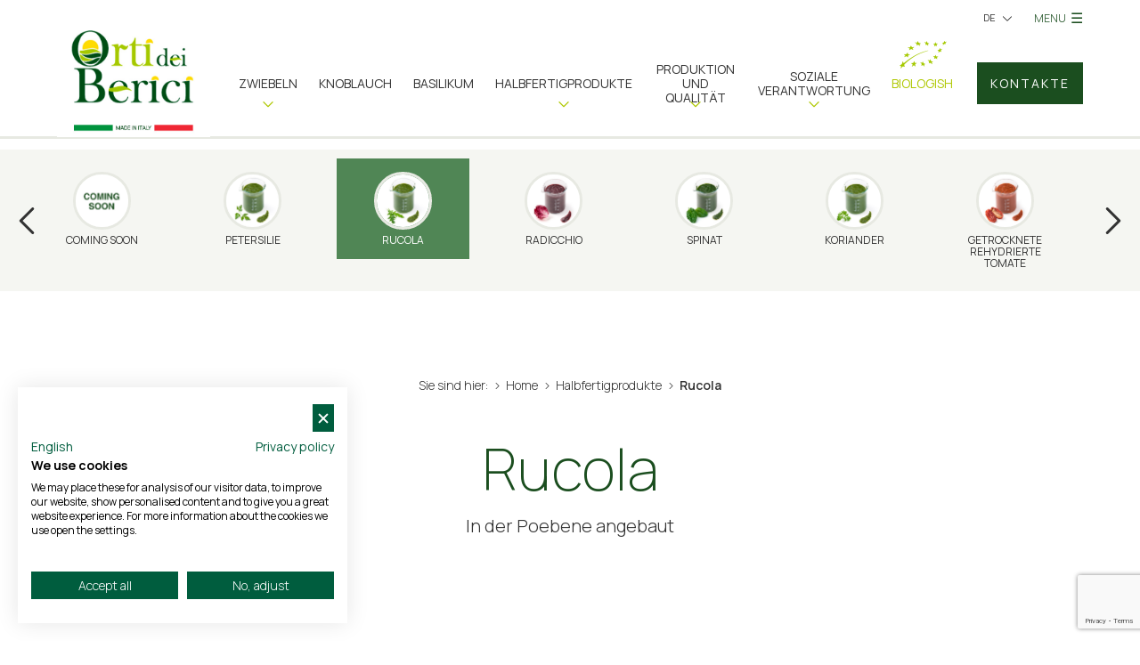

--- FILE ---
content_type: text/html; charset=utf-8
request_url: https://www.ortideiberici.it/de/rucola
body_size: 6837
content:

<!DOCTYPE html>
<html>
<head>
    
    <title>
        Rucola Püree - Großhandel für die Lebensmittel- und Konservenindustrie - Orti dei Berici</title>
    <meta name="description" content="Orti dei Berici Rucola Püree ist ein frisches Halbfertigprodukt, das den höchsten Qualitätsstandards (Global G.A.P.) entspricht, um den Verbrauchern Produktsicherheit zu garantieren.">
    <meta name="keywords" content="">
    
    <meta charset="UTF-8">
    <meta name="viewport" content="width=device-width, initial-scale=1.0">
    <link rel="canonical" href="https://www.ortideiberici.it/de/rucola">

    <link rel="alternate" href="https://www.ortideiberici.it/it/rucola" hreflang="it" />
    <link rel="alternate" href="https://www.ortideiberici.it/en/arugula" hreflang="en" />
    <link rel="alternate" href="https://www.ortideiberici.it/de/rucola" hreflang="de" />
    <link rel="alternate" href="https://www.ortideiberici.it/es/rucula" hreflang="es" />
    <link rel="shortcut icon" href="https://www.ortideiberici.it/images/favicon.ico" type="image/x-icon">
    <link rel="icon" href="https://www.ortideiberici.it/images/favicon.ico" type="image/x-icon">
    <!-- Stylesheets -->
    <link rel="stylesheet" href="https://use.typekit.net/tre7beq.css">
    <link rel="stylesheet" href="https://use.fontawesome.com/releases/v5.4.1/css/all.css">
    <link href="https://unpkg.com/aos@2.3.1/dist/aos.css" rel="stylesheet">
    <link href="https://fonts.googleapis.com/css2?family=Manrope:wght@200;300;400;600;700;800&display=swap" rel="stylesheet">

    <link href="https://cdnjs.cloudflare.com/ajax/libs/slick-carousel/1.8.1/slick.min.css" rel="stylesheet">
    <link href="https://cdnjs.cloudflare.com/ajax/libs/slick-carousel/1.8.1/slick-theme.min.css" rel="stylesheet">

    <link rel="stylesheet" href="https://www.ortideiberici.it/css/jquery.cookiebar.css">
    <link rel="stylesheet" href="https://www.ortideiberici.it/css/fresco.css">
    <link rel="stylesheet" href="https://www.ortideiberici.it/css/ladda-themeless.min.css" />
    <link rel="stylesheet" href="https://www.ortideiberici.it/css/style.css?v=2" />
    <link rel="stylesheet" href="https://www.ortideiberici.it/css/timeline.css" />
    <script src="https://www.google.com/recaptcha/api.js?render=6LeVXzgoAAAAAAXFXgTzfShTxId2gYprg4yMzi4l"></script>
    <script src="https://code.jquery.com/jquery-3.3.1.min.js"></script>
    <script src="https://cdnjs.cloudflare.com/ajax/libs/jquery-easing/1.3/jquery.easing.min.js"></script>
    <script src="https://cdn.jsdelivr.net/npm/jquery-validation@1.17.0/dist/jquery.validate.min.js"></script>

    <!-- Google Tag Manager -->
    <script>(function (w, d, s, l, i) {
            w[l] = w[l] || []; w[l].push({
                'gtm.start':
                    new Date().getTime(), event: 'gtm.js'
            }); var f = d.getElementsByTagName(s)[0],
                j = d.createElement(s), dl = l != 'dataLayer' ? '&l=' + l : ''; j.async = true; j.src =
                    'https://www.googletagmanager.com/gtm.js?id=' + i + dl; f.parentNode.insertBefore(j, f);
        })(window, document, 'script', 'dataLayer', 'GTM-K2ZK37K');</script>
    <!-- End Google Tag Manager -->
</head>
<body>
    <!-- Google Tag Manager (noscript) -->
    <noscript>
        <iframe src="https://www.googletagmanager.com/ns.html?id=GTM-K2ZK37K"
            height="0" width="0" style="display: none; visibility: hidden"></iframe>
    </noscript>
    <!-- End Google Tag Manager (noscript) -->
    <header id="myHeader">

        <div class="container">

            <div class="cont-header">

                <a class="logo" href="https://www.ortideiberici.it/de/">
                    <img src="https://www.ortideiberici.it/images/ortideiberici-logo.jpg" alt="Orti dei Berici" title="Orti dei Berici" class="img-logo"></a>

                <div class="menu-area">

                    <div class="second-menu">
                        <div class="conent-language">
                            <ul class="changelanguage">
                                <li><a href="https://www.ortideiberici.it/it/rucola">de</a></li><li ><a href="https://www.ortideiberici.it/it/rucola">IT</a></li><li ><a href="https://www.ortideiberici.it/en/arugula">EN</a></li><li class="active"><a href="https://www.ortideiberici.it/de/rucola">DE</a></li><li ><a href="https://www.ortideiberici.it/es/rucula">ES</a></li>
                            </ul>
                        </div>

                        <div id="myNav" class="overlay">
                            <a href="javascript:void(0)" class="closebtn" onclick="closeNav();">&times;</a>
                            <div class="overlay-content">

                                <li><a href="https://www.ortideiberici.it/de/unternehmen">Unternehmen</a></li><li><a href="https://www.ortideiberici.it/de/industrie">Industrie</a></li><li><a href="https://www.ortideiberici.it/de/einzelhandel">Einzelhandel</a></li><li><a href="https://www.ortideiberici.it/de/gallery">Gallery</a></li>
                            </div>
                        </div>

                        <div class="pulsante-menu-ist" onclick="openNav();">MENU <span>&#9776;</span></div>


                    </div>

                    <nav class="h-flex item-center" id="navigation">

                        <input class="menu-btn" type="checkbox" id="menu-btn" />
                        <label class="menu-icon" for="menu-btn"><span class="navicon"></span></label>
                        <div class="main-menu">
                            <ul class="menu-istituzionale">

                                <li class="drop-1"><a href="https://www.ortideiberici.it/de/zwiebeln" class="dropped" role="button"><span>Zwiebeln</span></a><button class="drop-mobile"></button><div class="dropdown-1"><div class="container-full"><ul class="confoto slick_semilavorati_menu"><li class="item"><a href="https://www.ortideiberici.it/de/borettana-zwiebel" class="link-semilavorato"><img src="https://www.ortideiberici.it/images/borettana-ico.jpg" alt="Borettana"> <span>Borettana</span></a></li><li class="item"><a href="https://www.ortideiberici.it/de/silberzwiebel" class="link-semilavorato"><img src="https://www.ortideiberici.it/images/maggioline-ico.jpg" alt="Silberzwiebel"> <span>Silberzwiebel</span></a></li><li class="item"><a href="https://www.ortideiberici.it/de/rote-zwiebel" class="link-semilavorato"><img src="https://www.ortideiberici.it/images/rossa-ico.jpg" alt="Rote Zwiebel"> <span>Rote Zwiebel</span></a></li></ul></div></div></li><li><a  href="https://www.ortideiberici.it/de/knoblauch"><span>Knoblauch</span></a></li><li><a  href="https://www.ortideiberici.it/de/basilikum"><span>Basilikum</span></a></li><li class="drop-1"><a href="https://www.ortideiberici.it/de/halbfertigprodukte" class="dropped" role="button"><span>Halbfertigprodukte</span></a><button class="drop-mobile"></button><div class="dropdown-1"><div class="container-full"><ul class="confoto slick_semilavorati_menu"><li class="item"><a href="https://www.ortideiberici.it/de/coming-soon" class="link-semilavorato"><img src="https://www.ortideiberici.it/images/coming-soon-ico.jpg" alt="Coming soon"> <span>Coming soon</span></a></li><li class="item"><a href="https://www.ortideiberici.it/de/petersilie" class="link-semilavorato"><img src="https://www.ortideiberici.it/images/prezzemolo-ico.jpg" alt="Petersilie"> <span>Petersilie</span></a></li><li class="item"><a href="https://www.ortideiberici.it/de/rucola" class="link-semilavorato"><img src="https://www.ortideiberici.it/images/rucola-ico.jpg" alt="Rucola"> <span>Rucola</span></a></li><li class="item"><a href="https://www.ortideiberici.it/de/radicchio" class="link-semilavorato"><img src="https://www.ortideiberici.it/images/radicchio-ico.jpg" alt="Radicchio"> <span>Radicchio</span></a></li><li class="item"><a href="https://www.ortideiberici.it/de/spinat" class="link-semilavorato"><img src="https://www.ortideiberici.it/images/spinacio-ico.jpg" alt="Spinat"> <span>Spinat</span></a></li><li class="item"><a href="https://www.ortideiberici.it/de/koriander" class="link-semilavorato"><img src="https://www.ortideiberici.it/images/coriandolo-ico.jpg" alt="Koriander"> <span>Koriander</span></a></li><li class="item"><a href="https://www.ortideiberici.it/de/getrocknete-rehydrierte-tomate" class="link-semilavorato"><img src="https://www.ortideiberici.it/images/pomodoro-ico.jpg" alt="Sun-dried Tomate"> <span>Sun-dried Tomate</span></a></li><li class="item"><a href="https://www.ortideiberici.it/de/schalotte" class="link-semilavorato"><img src="https://www.ortideiberici.it/images/scalogno-ico.jpg" alt="Schalotte"> <span>Schalotte</span></a></li><li class="item"><a href="https://www.ortideiberici.it/de/zwiebel" class="link-semilavorato"><img src="https://www.ortideiberici.it/images/cipolla-ico.jpg" alt="Zwiebel"> <span>Zwiebel</span></a></li><li class="item"><a href="https://www.ortideiberici.it/de/blumenkohl" class="link-semilavorato"><img src="https://www.ortideiberici.it/images/cavolfiore-ico.jpg" alt="Blumenkohl"> <span>Blumenkohl</span></a></li><li class="item"><a href="https://www.ortideiberici.it/de/rote-beete" class="link-semilavorato"><img src="https://www.ortideiberici.it/images/bietola-ico.jpg" alt="Rote Beete"> <span>Rote Beete</span></a></li><li class="item"><a href="https://www.ortideiberici.it/de/paprikaschote" class="link-semilavorato"><img src="https://www.ortideiberici.it/images/peperone-ico.jpg" alt="Paprikaschote"> <span>Paprikaschote</span></a></li><li class="item"><a href="https://www.ortideiberici.it/de/chilischote" class="link-semilavorato"><img src="https://www.ortideiberici.it/images/peperoncino-ico.jpg" alt="Chilischote"> <span>Chilischote</span></a></li></ul></div></div></li><li class="drop-1"><a href="https://www.ortideiberici.it/de/produktion-und-qualitat" class="dropped" role="button"><span>Produktion und Qualität</span></a><button class="drop-mobile"></button><div class="dropdown-1"><div class="container-full"><ul class="confoto slick_semilavorati_menu"><li class="item"><a href="https://www.ortideiberici.it/de/samenkorner-und-wurzeln" class="link-semilavorato"><img src="https://www.ortideiberici.it/images/semibulbi-ico.jpg" alt="Samenkörner und Wurzeln"> <span>Samenkörner und Wurzeln</span></a></li><li class="item"><a href="https://www.ortideiberici.it/de/kulturland" class="link-semilavorato"><img src="https://www.ortideiberici.it/images/terreni-ico.jpg" alt="Kulturland"> <span>Kulturland</span></a></li><li class="item"><a href="https://www.ortideiberici.it/de/global-gap-zertifizierung" class="link-semilavorato"><img src="https://www.ortideiberici.it/images/gal-ico.jpg" alt="GlobalGAP Zertifizierung"> <span>GlobalGAP Zertifizierung</span></a></li><li class="item"><a href="https://www.ortideiberici.it/de/kontrollen-und-analysen" class="link-semilavorato"><img src="https://www.ortideiberici.it/images/controlloanalisi-ico.jpg" alt="Kontrollen und Analysen"> <span>Kontrollen und Analysen</span></a></li><li class="item"><a href="https://www.ortideiberici.it/de/nachhaltigkeit" class="link-semilavorato"><img src="https://www.ortideiberici.it/images/sostenibilita-ico.jpg" alt="Nachhaltigkeit"> <span>Nachhaltigkeit</span></a></li><li class="item"><a href="https://www.ortideiberici.it/de/ruckverfolgbarkeit" class="link-semilavorato"><img src="https://www.ortideiberici.it/images/tracciabilita-ico.jpg" alt="Rückverfolgbarkeit"> <span>Rückverfolgbarkeit</span></a></li><li class="item"><a href="https://www.ortideiberici.it/de/zertifizierungen" class="link-semilavorato"><img src="https://www.ortideiberici.it/images/cert-ico.jpg" alt="Zertifizierungen"> <span>Zertifizierungen</span></a></li></ul></div></div></li><li class="drop-1"><a href="https://www.ortideiberici.it/de/soziale-verantwortung" class="dropped" role="button"><span>Soziale Verantwortung</span></a><button class="drop-mobile"></button><div class="dropdown-1"><div class="container-full"><ul class="confoto slick_semilavorati_menu"><li class="item"><a href="https://www.ortideiberici.it/de/wasser" class="link-semilavorato"><img src="https://www.ortideiberici.it/images/acqua-ico.jpg" alt="Wasser"> <span>Wasser</span></a></li><li class="item"><a href="https://www.ortideiberici.it/de/energie" class="link-semilavorato"><img src="https://www.ortideiberici.it/images/energia-ico.jpg" alt="Energie"> <span>Energie</span></a></li></ul></div></div></li><li><a class="agri-bio" href="https://www.ortideiberici.it/de/biologish"><span>Biologish</span></a></li>
                            </ul>

                            <a href="https://www.ortideiberici.it/de/kontakte" class="btn">Kontakte</a>

                        </div>
                    </nav>
                </div>
            </div>
        </div>
    </header>
    
<div id="contenitore-globale">

    <!-- elenco semilavorati -->
    <div class="container-full bg-beige" data-aos="fade">
        <div class="slick_semilavorati_menu_int">
            

            <div class="item">
                <a href="https://www.ortideiberici.it/de/coming-soon" class="link-semilavorato ">
                    <img src="https://www.ortideiberici.it/public/images/coming-soon/coming-soon.jpg" alt="Coming soon">
                    <span>Coming soon</span>
                </a>
            </div>
            

            <div class="item">
                <a href="https://www.ortideiberici.it/de/petersilie" class="link-semilavorato ">
                    <img src="https://www.ortideiberici.it/public/images/semilavorati/icone/prezzemolo.jpg" alt="Petersilie">
                    <span>Petersilie</span>
                </a>
            </div>
            

            <div class="item">
                <a href="https://www.ortideiberici.it/de/rucola" class="link-semilavorato active">
                    <img src="https://www.ortideiberici.it/public/images/semilavorati/icone/rucola.jpg" alt="Rucola">
                    <span>Rucola</span>
                </a>
            </div>
            

            <div class="item">
                <a href="https://www.ortideiberici.it/de/radicchio" class="link-semilavorato ">
                    <img src="https://www.ortideiberici.it/public/images/semilavorati/icone/radicchio.jpg" alt="Radicchio">
                    <span>Radicchio</span>
                </a>
            </div>
            

            <div class="item">
                <a href="https://www.ortideiberici.it/de/spinat" class="link-semilavorato ">
                    <img src="https://www.ortideiberici.it/public/images/semilavorati/icone/spinacio.jpg" alt="Spinat">
                    <span>Spinat</span>
                </a>
            </div>
            

            <div class="item">
                <a href="https://www.ortideiberici.it/de/koriander" class="link-semilavorato ">
                    <img src="https://www.ortideiberici.it/public/images/semilavorati/icone/coriandolo.jpg" alt="Koriander">
                    <span>Koriander</span>
                </a>
            </div>
            

            <div class="item">
                <a href="https://www.ortideiberici.it/de/getrocknete-rehydrierte-tomate" class="link-semilavorato ">
                    <img src="https://www.ortideiberici.it/public/images/semilavorati/icone/pomodoro.jpg" alt="Getrocknete rehydrierte Tomate">
                    <span>Getrocknete rehydrierte Tomate</span>
                </a>
            </div>
            

            <div class="item">
                <a href="https://www.ortideiberici.it/de/schalotte" class="link-semilavorato ">
                    <img src="https://www.ortideiberici.it/public/images/semilavorati/icone/scalogno.jpg" alt="Schalotte">
                    <span>Schalotte</span>
                </a>
            </div>
            

            <div class="item">
                <a href="https://www.ortideiberici.it/de/zwiebel" class="link-semilavorato ">
                    <img src="https://www.ortideiberici.it/public/images/semilavorati/icone/cipolla.jpg" alt="Zwiebel">
                    <span>Zwiebel</span>
                </a>
            </div>
            

            <div class="item">
                <a href="https://www.ortideiberici.it/de/blumenkohl" class="link-semilavorato ">
                    <img src="https://www.ortideiberici.it/public/images/semilavorati/icone/cavolfiore.jpg" alt="Blumenkohl">
                    <span>Blumenkohl</span>
                </a>
            </div>
            

            <div class="item">
                <a href="https://www.ortideiberici.it/de/rote-beete" class="link-semilavorato ">
                    <img src="https://www.ortideiberici.it/public/images/semilavorati/icone/bietola.jpg" alt="Rote Beete">
                    <span>Rote Beete</span>
                </a>
            </div>
            

            <div class="item">
                <a href="https://www.ortideiberici.it/de/paprikaschote" class="link-semilavorato ">
                    <img src="https://www.ortideiberici.it/public/images/semilavorati/icone/peperone.jpg" alt="Paprikaschote">
                    <span>Paprikaschote</span>
                </a>
            </div>
            

            <div class="item">
                <a href="https://www.ortideiberici.it/de/chilischote" class="link-semilavorato ">
                    <img src="https://www.ortideiberici.it/public/images/semilavorati/icone/peperoncino.jpg" alt="Chilischote">
                    <span>Chilischote</span>
                </a>
            </div>
            
        </div>
    </div>

    <!-- INTRO -->

    <section class="row">


        

<div class="container breadcrumbs h-flex j-center" data-aos="fade-up">

    <ul vocab="https://schema.org/" typeof="BreadcrumbList">

        <li><span>Sie sind hier:</span></li>

        <li property="itemListElement" typeof="ListItem"><a href="https://www.ortideiberici.it" property="item" typeof="WebPage"><span property="name">Home</span></a><meta property="position" content="1" /></li><li property="itemListElement" typeof="ListItem"><a href="https://www.ortideiberici.it/de/halbfertigprodukte" property="item" typeof="WebPage"><span property="name">Halbfertigprodukte</span></a><meta property="position" content="2" /></li><li property="itemListElement" typeof="ListItem"><span property="name"><strong>Rucola</strong></span><meta property="position" content="3" /></li>
    </ul>
</div>




        <div class="container text-center">

            <div data-aos="fade-up" data-aos-duration="2000">
                <h1 class="green">Rucola</h1>
            </div>

            <div data-aos="fade-up" data-aos-duration="3000">
                <span class="big-text grey">In der Poebene angebaut</span>
            </div>
        </div>

    </section>

    <!-- DESCRIZIONE CON FOTO -->

    <section class="row no-pad-top bg-green con-topper-bianco" data-aos="fade-up">

        <div class="container h-flex j-center item-center">

            <div class="content_40">
                <img src="https://www.ortideiberici.it/public/images/semilavorati/icone/rucola.jpg" alt="Rucola" class="rotonda" data-aos="zoom-in" data-aos-duration="4000">
            </div>

            <div class="content_40 blocco-approfondimento titolo-rid-left scopri-frecce frecce-giu m_top_40">
                <div class="pad-40-0">
                    <div class="titolo white">
                        <h2>Beschreibung</h2>
                    </div>
                    <div class="descrizione white">
                        <p>Der Spinat verarbeitet von Orti dei Berici wird in der Poebene angebautund ist die Basis f&uuml;r halbverarbeitete Frischprodukte mit intensivem Geschmack und Farbe.</p>
                    </div>
                    <img src="https://www.ortideiberici.it/images/scopri-frecce.png" class="frecce" alt="Erfahren Sie mehr">
                </div>
            </div>

        </div>

    </section>

    <!-- 3 BLOCCHI -->
    
    <section class="h-flex j-between item-stretch effetto">
        

        <div class="content_33 foto-evidenza">
            <img src="https://www.ortideiberici.it/public/images/semilavorati/Rucola/rucola-il-processo-di-lavorazione.jpg" alt="Der Herstellungsprozess" data-aos="zoom-in">
        </div>
        <div class="content_33 pad-110-40 v-flex item-start j-start" data-aos="fade-up" data-aos-duration="3000">

            <article class="v-flex item-start j-start">

                <h3 class="green">Der Herstellungsprozess</h3>
                <p class="grey no-mar-bot">
                    <p>Die Ernte der Rucola erfolgt im Herbst und im Frühjahr und erfordert eine große Schnelligkeit um den Duft und die Frische des Produkts maximal zu erhalten.
Die Rucola wird gehackt, um eine Paste (mit Beifügung von Öl, Salz) zu gewinnen, die in der Konservenindustrie bei der Realisierung von Saucen, Aufstrichen, Marinaden und Füllungen usw. verwendet wird.</p>
                </p>

            </article>
        </div>
        
        <div class="content_33 pad-110-40 v-flex item-start j-start bg-darkgreen bg-icona" style="background-image: url('https://www.ortideiberici.it/public/images/semilavorati/sfondo-imballaggio.png')" data-aos="fade-up" data-aos-duration="4500">

            <article class="v-flex item-start j-start">

                <h3 class="white">Verpackung</h3>
                <p class="white no-mar-bot">
                    Das Produkt wird in aseptischen Lebensmittelbeutel von 20 kg verpackt.
                </p>

            </article>
        </div>

    </section>

    <!-- 2 BLOCCHI -->

    <section class="studio h-flex j-between item-stretch bg-beige effetto">
        <div class="content_50 bg-beige space_sx">

            <article class="v-flex item-start j-center effetto">

                <div data-aos="fade-up" class="green">
                    <h3>Konservierung</h3>
                </div>

                <div data-aos="fade-up" data-aos-duration="3000">
                    Das Produkt muss in Kühlzellen bei einer Temperatur von 0/+4°C konserviert werden und hat eine Haltbarkeit von 4 Monaten nach der Lieferung.
                </div>

            </article>
        </div>

        <div class="content_50 foto-evidenza">
            <img src="https://www.ortideiberici.it/public/images/semilavorati/Rucola/rucola-conservazione.jpg" alt="Konservierung" data-aos="zoom-in">
        </div>

    </section>
    
    <section class="row morepadding bg-beige">

        <div class="container h-flex j-center item-center" data-aos="fade-up">

            <div class="m_10_20"><a class="btn small" href="https://www.ortideiberici.it/de/nachhaltigkeit"><i class="fas fa-link"></i> Nachhaltigkeit</a></div>

        </div>
    </section>

    
<!-- RICHIESTA INFORMAZIONI -->
<section class="row">

    <div class="container ridotto" data-aos="fade-up">

        <h3 class="text-center">Möchten Sie mehr über unsere Rucola erfahren?</h3>
        <p class="text-center big">
            Sie benötigen weitere Informationen zu unseren Produkten oder Dienstleistungen? Kontaktieren Sie uns direkt, unser Team steht Ihnen zur Verfügung, um Ihre Fragen in kürzester Zeit zu beantworten.
        </p>


        <form id="form_contatti" method="get" class="h-flex item-start j-start modulo-big" action="#" novalidate="novalidate">
            <input type="hidden" name="cmd" value="contatto_generico">
            <div class="input-div">
                <input type="text" class="form-control" placeholder="Name *" required name="contact[FirstName]">
            </div>
            <div class="input-div">
                <input type="email" class="form-control" placeholder="Email *" required name="contact[Email]">
            </div>

            <div class="input-div doppio">
                <input type="text" class="form-control" placeholder="Interesse an: Rucola " required name="contact[T1]">
            </div>

            <div class="input-div doppio">
                <textarea class="form-control" placeholder="Schreiben Sie Ihre Nachricht" required name="contact[M1]"></textarea>
            </div>


            <div id="privacy" class="input-div doppio">
                <input type="checkbox" required name="contact[Privacy1]" value="18.188.216.104,21/12/2025 22:08:07">
                <span>Ich erkläre, dass ich das beigefügte Informationsblatt gelesen habe und dass ich die Verarbeitung meiner persönlichen Daten nur zu den angegebenen Zwecken akzeptiere * (<a href="https://www.ortideiberici.it/de/privacy" target="_blank">Lesen Sie die Privacy Policy</a>)</span>
            </div>


            <div id="privacy" class="input-div doppio">
                <input type="checkbox" name="contact[Privacy2]" value="18.188.216.104,21/12/2025 22:08:07">
                <span>Ich möchte Ihren Newsletter abonnieren (<a href="https://www.ortideiberici.it/de/privacy" target="_blank">Lesen Sie die Privacy Policy</a>)</span>
            </div>



            <div class="input-div unterzo v-flex j-start item-center">
                <button id="contatta-btn" type="submit" data-style="expand-left" class="ladda-button btn black" style="width: 100%">
                    <span class="ladda-label">Anfrage senden</span>
                </button>
            </div>
        </form>
    </div>
</section>


<script>

    $(document).ready(function () {

        $('#form_contatti').validate({
            errorClass: 'is-invalid',
            validClass: 'is-valid',
            submitHandler: function (form) {
                $(".alert").remove();
                var l = Ladda.create(document.querySelector("#" + $(form).attr('id') + ' button'));
                l.start();

                grecaptcha.ready(function () {
                    // do request for recaptcha token
                    // response is promise with passed token
                    grecaptcha.execute('6LeVXzgoAAAAAAXFXgTzfShTxId2gYprg4yMzi4l', { action: 'submit' }).then(function (token) {
                        // add token to form
                        //$(form).prepend('<input type="hidden" name="g-recaptcha-response" value="' + token + '">');

                        var data = $(form).serializeArray();
                        data.push({ name: 'g-recaptcha-response', value: token });

                        $.ajax({
                            type: "POST",
                            dataType: 'json',
                            url: 'https://www.ortideiberici.it/ajax/form-contatti.aspx',
                            data: data,
                            success: function (ret) {
                                console.log(ret);
                                if (ret.success) {
                                    dataLayer.push({
                                        'event': 'customEvent',
                                        'eventCategory': 'form de',
                                        'eventAction': 'contatto',
                                        'eventLabel': 'rucola'
                                    });

                                }
                                l.stop();
                                $(".alert").remove();
                                $(form).html(ret.msg);

                            },
                            error: function (msg) {
                                l.stop();
                                alert("errore");
                            }
                        });

                    });
                });
            },
            highlight: function (element, errorClass, validClass) {
                if (element.type === "checkbox") {
                    this.findByName(element.name).parent().addClass(errorClass).removeClass(validClass);
                } else {
                    $(element).addClass(errorClass).removeClass(validClass);
                }
            },
            unhighlight: function (element, errorClass, validClass) {
                if (element.type === "checkbox") {
                    this.findByName(element.name).parent().removeClass(errorClass).addClass(validClass);
                } else {
                    $(element).removeClass(errorClass).addClass(validClass);
                }
            },
            errorPlacement: function () {
                Ladda.stopAll();
                return false;
            }
        });

    });

</script>

</div>



    <footer class="bg-beige">

        <div class="container row morepadding footer-style">

            <div class="widget first">
                <img src="https://www.ortideiberici.it/images/ortideiberici-logo-footer.png" style="width: 120px; height: auto; margin-bottom: 20px; display: block">
                <strong>Orti dei Berici</strong>
                Via E. Ferrari, 6/8<br>
                Loc. Cagnano 36026 Pojana Maggiore ( VI ) - Italy<br>
                Tel. + 39 0444 764543 - 764455<br>
                Fax + 39 0444 764984<br>
                E-mail: sales@ortideiberici.it
            </div>
            
<!-- NEWSLETTER -->

<div class="widget">
    <span class="titolo">Abonnieren Sie den Newsletter</span>
    Möchten Sie alle Informationen über unsere Neuigkeiten erhalten?




    <form id="form-newsletter" name="form-newsletter" method="get" class="h-flex item-start j-start">
        <input type="hidden" name="cmd" value="newsletter">

        <div class="input-div dueterzi">
            <input type="email" class="form-control" placeholder="Deine Email *" required name="contact[Email]">
        </div>
        <div class="input-div unterzo v-flex j-start item-center">
            <button id="contatta-btn" type="submit" data-style="expand-left" class="ladda-button btn small" style="width: 100%; padding-top: 11px; padding-bottom: 10px">
                <span class="ladda-label">Abonnieren Sie </span>
            </button>
        </div>
        <div id="privacy" class="input-div doppio">
            <input type="checkbox" required name="contact[Privacy1]" value="18.188.216.104,21/12/2025 22:08:07">
            <span>Ich erkläre, dass ich das beigefügte Informationsblatt gelesen habe und dass ich die Verarbeitung meiner persönlichen Daten nur zu den angegebenen Zwecken akzeptiere * (<a href="https://www.ortideiberici.it/de/privacy" target="_blank">Lesen Sie die Privacy Policy</a>)</span>
        </div>
    </form>
</div>
<script>

    $(document).ready(function () {

        $('#form-newsletter').validate({
            submitHandler: function (form) {
                $(".form-resp").remove();
                $(".error-msg").remove();
                var l = Ladda.create(document.querySelector("#" + $(form).attr('id') + ' button'));
                l.start();
                $.ajax({
                    url: 'https://www.ortideiberici.it/ajax/form-contatti.aspx',
                    type: 'POST',
                    data: $(form).serialize(),
                    dataType: 'text',
                    success: function (ret) {
                        dataLayer.push({
                            'event': 'customEvent',
                            'eventCategory': 'form de',
                            'eventAction': 'newsletter',
                            'eventLabel': 'rucola'
                        });
                        $(".error-msg").remove();
                        $(".return-mex").remove();
                        //fbq('track', 'Lead');

                        l.stop();
                        $('#form-newsletter').after(ret);
                    },
                    error: function (ret) {

                    }
                });
            },
            invalidHandler: function (event, validator) {
                $(".error-msg").remove();
                $(".return-mex").remove();
                $('#form-newsletter').after('<div class="error-msg">Bitte füllen Sie alle Pflichtfelder aus</div>');
            },
            errorPlacement: function () {
                return false;
            }
        });
    });

</script>


            <div class="widget last">
                <span class="titolo">Folgen Sie uns auf Social Media</span>

                <ul class="social">
                    <li><a href="https://www.facebook.com/ortideiberici" target="_blank">
                        <img src="https://www.ortideiberici.it/images/facebook.png">Facebook</a></li>
                    <li><a href="https://www.youtube.com/channel/UCP_VeXqt5ir_emXA1m-PjBg" target="_blank">
                        <img src="https://www.ortideiberici.it/images/youtube.png">YouTube</a></li>
                    <li><a href="https://www.linkedin.com/company/orti-dei-berici/about/" target="_blank">
                        <img src="https://www.ortideiberici.it/images/linkedin.png">Linkedin</a></li>
                </ul>
            </div>

        </div>

        <div class="footer-style-bottom">
            <div class="container h-flex j-between item-center">
                <div class="content_50">© Orti dei Berici Sca - Via Enzo Ferrari 6/8, 36026 Pojana Maggiore (VI) - P.IVA 03244960245</div>
                <div class="content_50 links">
                    <span><a href="https://www.ortideiberici.it/de/privacy">Privacy Policy</a></span> - 
                    <span><a href="https://www.ortideiberici.it/de/cookie-policy">Cookie Policy</a></span>
                    <span>Web project by <a href="https://www.whynet.info/" target="_blank" style="color: #26bad8">Whynet</a></span>
                </div>
            </div>
        </div>

    </footer>


    <script src="https://cdnjs.cloudflare.com/ajax/libs/jquery.matchHeight/0.7.2/jquery.matchHeight-min.js"></script>
    <script src="https://unpkg.com/aos@2.3.1/dist/aos.js"></script>
    <script src="https://cdnjs.cloudflare.com/ajax/libs/slick-carousel/1.8.1/slick.min.js"></script>
    <script src="https://www.ortideiberici.it/js/spin.min.js"></script>
    <script src="https://www.ortideiberici.it/js/ladda.jquery.min.js"></script>
    <script src="https://www.ortideiberici.it/js/ladda.min.js"></script>
    <script src="https://www.ortideiberici.it/js/fresco.js"></script>
    <script src="https://www.ortideiberici.it/js/global.js"></script>
    <script type="text/javascript">
        _linkedin_data_partner_id = "26185";

        (function () {
            var s = document.getElementsByTagName("script")[0];
            var b = document.createElement("script");
            b.type = "text/javascript"; b.async = true;
            b.src = "https://snap.licdn.com/li.lms-analytics/insight.min.js";
            s.parentNode.insertBefore(b, s);
        })();
    </script>
</body>
</html>


--- FILE ---
content_type: text/html; charset=utf-8
request_url: https://www.google.com/recaptcha/api2/anchor?ar=1&k=6LeVXzgoAAAAAAXFXgTzfShTxId2gYprg4yMzi4l&co=aHR0cHM6Ly93d3cub3J0aWRlaWJlcmljaS5pdDo0NDM.&hl=en&v=7gg7H51Q-naNfhmCP3_R47ho&size=invisible&anchor-ms=20000&execute-ms=30000&cb=2ezdpe9fthk8
body_size: 48143
content:
<!DOCTYPE HTML><html dir="ltr" lang="en"><head><meta http-equiv="Content-Type" content="text/html; charset=UTF-8">
<meta http-equiv="X-UA-Compatible" content="IE=edge">
<title>reCAPTCHA</title>
<style type="text/css">
/* cyrillic-ext */
@font-face {
  font-family: 'Roboto';
  font-style: normal;
  font-weight: 400;
  font-stretch: 100%;
  src: url(//fonts.gstatic.com/s/roboto/v48/KFO7CnqEu92Fr1ME7kSn66aGLdTylUAMa3GUBHMdazTgWw.woff2) format('woff2');
  unicode-range: U+0460-052F, U+1C80-1C8A, U+20B4, U+2DE0-2DFF, U+A640-A69F, U+FE2E-FE2F;
}
/* cyrillic */
@font-face {
  font-family: 'Roboto';
  font-style: normal;
  font-weight: 400;
  font-stretch: 100%;
  src: url(//fonts.gstatic.com/s/roboto/v48/KFO7CnqEu92Fr1ME7kSn66aGLdTylUAMa3iUBHMdazTgWw.woff2) format('woff2');
  unicode-range: U+0301, U+0400-045F, U+0490-0491, U+04B0-04B1, U+2116;
}
/* greek-ext */
@font-face {
  font-family: 'Roboto';
  font-style: normal;
  font-weight: 400;
  font-stretch: 100%;
  src: url(//fonts.gstatic.com/s/roboto/v48/KFO7CnqEu92Fr1ME7kSn66aGLdTylUAMa3CUBHMdazTgWw.woff2) format('woff2');
  unicode-range: U+1F00-1FFF;
}
/* greek */
@font-face {
  font-family: 'Roboto';
  font-style: normal;
  font-weight: 400;
  font-stretch: 100%;
  src: url(//fonts.gstatic.com/s/roboto/v48/KFO7CnqEu92Fr1ME7kSn66aGLdTylUAMa3-UBHMdazTgWw.woff2) format('woff2');
  unicode-range: U+0370-0377, U+037A-037F, U+0384-038A, U+038C, U+038E-03A1, U+03A3-03FF;
}
/* math */
@font-face {
  font-family: 'Roboto';
  font-style: normal;
  font-weight: 400;
  font-stretch: 100%;
  src: url(//fonts.gstatic.com/s/roboto/v48/KFO7CnqEu92Fr1ME7kSn66aGLdTylUAMawCUBHMdazTgWw.woff2) format('woff2');
  unicode-range: U+0302-0303, U+0305, U+0307-0308, U+0310, U+0312, U+0315, U+031A, U+0326-0327, U+032C, U+032F-0330, U+0332-0333, U+0338, U+033A, U+0346, U+034D, U+0391-03A1, U+03A3-03A9, U+03B1-03C9, U+03D1, U+03D5-03D6, U+03F0-03F1, U+03F4-03F5, U+2016-2017, U+2034-2038, U+203C, U+2040, U+2043, U+2047, U+2050, U+2057, U+205F, U+2070-2071, U+2074-208E, U+2090-209C, U+20D0-20DC, U+20E1, U+20E5-20EF, U+2100-2112, U+2114-2115, U+2117-2121, U+2123-214F, U+2190, U+2192, U+2194-21AE, U+21B0-21E5, U+21F1-21F2, U+21F4-2211, U+2213-2214, U+2216-22FF, U+2308-230B, U+2310, U+2319, U+231C-2321, U+2336-237A, U+237C, U+2395, U+239B-23B7, U+23D0, U+23DC-23E1, U+2474-2475, U+25AF, U+25B3, U+25B7, U+25BD, U+25C1, U+25CA, U+25CC, U+25FB, U+266D-266F, U+27C0-27FF, U+2900-2AFF, U+2B0E-2B11, U+2B30-2B4C, U+2BFE, U+3030, U+FF5B, U+FF5D, U+1D400-1D7FF, U+1EE00-1EEFF;
}
/* symbols */
@font-face {
  font-family: 'Roboto';
  font-style: normal;
  font-weight: 400;
  font-stretch: 100%;
  src: url(//fonts.gstatic.com/s/roboto/v48/KFO7CnqEu92Fr1ME7kSn66aGLdTylUAMaxKUBHMdazTgWw.woff2) format('woff2');
  unicode-range: U+0001-000C, U+000E-001F, U+007F-009F, U+20DD-20E0, U+20E2-20E4, U+2150-218F, U+2190, U+2192, U+2194-2199, U+21AF, U+21E6-21F0, U+21F3, U+2218-2219, U+2299, U+22C4-22C6, U+2300-243F, U+2440-244A, U+2460-24FF, U+25A0-27BF, U+2800-28FF, U+2921-2922, U+2981, U+29BF, U+29EB, U+2B00-2BFF, U+4DC0-4DFF, U+FFF9-FFFB, U+10140-1018E, U+10190-1019C, U+101A0, U+101D0-101FD, U+102E0-102FB, U+10E60-10E7E, U+1D2C0-1D2D3, U+1D2E0-1D37F, U+1F000-1F0FF, U+1F100-1F1AD, U+1F1E6-1F1FF, U+1F30D-1F30F, U+1F315, U+1F31C, U+1F31E, U+1F320-1F32C, U+1F336, U+1F378, U+1F37D, U+1F382, U+1F393-1F39F, U+1F3A7-1F3A8, U+1F3AC-1F3AF, U+1F3C2, U+1F3C4-1F3C6, U+1F3CA-1F3CE, U+1F3D4-1F3E0, U+1F3ED, U+1F3F1-1F3F3, U+1F3F5-1F3F7, U+1F408, U+1F415, U+1F41F, U+1F426, U+1F43F, U+1F441-1F442, U+1F444, U+1F446-1F449, U+1F44C-1F44E, U+1F453, U+1F46A, U+1F47D, U+1F4A3, U+1F4B0, U+1F4B3, U+1F4B9, U+1F4BB, U+1F4BF, U+1F4C8-1F4CB, U+1F4D6, U+1F4DA, U+1F4DF, U+1F4E3-1F4E6, U+1F4EA-1F4ED, U+1F4F7, U+1F4F9-1F4FB, U+1F4FD-1F4FE, U+1F503, U+1F507-1F50B, U+1F50D, U+1F512-1F513, U+1F53E-1F54A, U+1F54F-1F5FA, U+1F610, U+1F650-1F67F, U+1F687, U+1F68D, U+1F691, U+1F694, U+1F698, U+1F6AD, U+1F6B2, U+1F6B9-1F6BA, U+1F6BC, U+1F6C6-1F6CF, U+1F6D3-1F6D7, U+1F6E0-1F6EA, U+1F6F0-1F6F3, U+1F6F7-1F6FC, U+1F700-1F7FF, U+1F800-1F80B, U+1F810-1F847, U+1F850-1F859, U+1F860-1F887, U+1F890-1F8AD, U+1F8B0-1F8BB, U+1F8C0-1F8C1, U+1F900-1F90B, U+1F93B, U+1F946, U+1F984, U+1F996, U+1F9E9, U+1FA00-1FA6F, U+1FA70-1FA7C, U+1FA80-1FA89, U+1FA8F-1FAC6, U+1FACE-1FADC, U+1FADF-1FAE9, U+1FAF0-1FAF8, U+1FB00-1FBFF;
}
/* vietnamese */
@font-face {
  font-family: 'Roboto';
  font-style: normal;
  font-weight: 400;
  font-stretch: 100%;
  src: url(//fonts.gstatic.com/s/roboto/v48/KFO7CnqEu92Fr1ME7kSn66aGLdTylUAMa3OUBHMdazTgWw.woff2) format('woff2');
  unicode-range: U+0102-0103, U+0110-0111, U+0128-0129, U+0168-0169, U+01A0-01A1, U+01AF-01B0, U+0300-0301, U+0303-0304, U+0308-0309, U+0323, U+0329, U+1EA0-1EF9, U+20AB;
}
/* latin-ext */
@font-face {
  font-family: 'Roboto';
  font-style: normal;
  font-weight: 400;
  font-stretch: 100%;
  src: url(//fonts.gstatic.com/s/roboto/v48/KFO7CnqEu92Fr1ME7kSn66aGLdTylUAMa3KUBHMdazTgWw.woff2) format('woff2');
  unicode-range: U+0100-02BA, U+02BD-02C5, U+02C7-02CC, U+02CE-02D7, U+02DD-02FF, U+0304, U+0308, U+0329, U+1D00-1DBF, U+1E00-1E9F, U+1EF2-1EFF, U+2020, U+20A0-20AB, U+20AD-20C0, U+2113, U+2C60-2C7F, U+A720-A7FF;
}
/* latin */
@font-face {
  font-family: 'Roboto';
  font-style: normal;
  font-weight: 400;
  font-stretch: 100%;
  src: url(//fonts.gstatic.com/s/roboto/v48/KFO7CnqEu92Fr1ME7kSn66aGLdTylUAMa3yUBHMdazQ.woff2) format('woff2');
  unicode-range: U+0000-00FF, U+0131, U+0152-0153, U+02BB-02BC, U+02C6, U+02DA, U+02DC, U+0304, U+0308, U+0329, U+2000-206F, U+20AC, U+2122, U+2191, U+2193, U+2212, U+2215, U+FEFF, U+FFFD;
}
/* cyrillic-ext */
@font-face {
  font-family: 'Roboto';
  font-style: normal;
  font-weight: 500;
  font-stretch: 100%;
  src: url(//fonts.gstatic.com/s/roboto/v48/KFO7CnqEu92Fr1ME7kSn66aGLdTylUAMa3GUBHMdazTgWw.woff2) format('woff2');
  unicode-range: U+0460-052F, U+1C80-1C8A, U+20B4, U+2DE0-2DFF, U+A640-A69F, U+FE2E-FE2F;
}
/* cyrillic */
@font-face {
  font-family: 'Roboto';
  font-style: normal;
  font-weight: 500;
  font-stretch: 100%;
  src: url(//fonts.gstatic.com/s/roboto/v48/KFO7CnqEu92Fr1ME7kSn66aGLdTylUAMa3iUBHMdazTgWw.woff2) format('woff2');
  unicode-range: U+0301, U+0400-045F, U+0490-0491, U+04B0-04B1, U+2116;
}
/* greek-ext */
@font-face {
  font-family: 'Roboto';
  font-style: normal;
  font-weight: 500;
  font-stretch: 100%;
  src: url(//fonts.gstatic.com/s/roboto/v48/KFO7CnqEu92Fr1ME7kSn66aGLdTylUAMa3CUBHMdazTgWw.woff2) format('woff2');
  unicode-range: U+1F00-1FFF;
}
/* greek */
@font-face {
  font-family: 'Roboto';
  font-style: normal;
  font-weight: 500;
  font-stretch: 100%;
  src: url(//fonts.gstatic.com/s/roboto/v48/KFO7CnqEu92Fr1ME7kSn66aGLdTylUAMa3-UBHMdazTgWw.woff2) format('woff2');
  unicode-range: U+0370-0377, U+037A-037F, U+0384-038A, U+038C, U+038E-03A1, U+03A3-03FF;
}
/* math */
@font-face {
  font-family: 'Roboto';
  font-style: normal;
  font-weight: 500;
  font-stretch: 100%;
  src: url(//fonts.gstatic.com/s/roboto/v48/KFO7CnqEu92Fr1ME7kSn66aGLdTylUAMawCUBHMdazTgWw.woff2) format('woff2');
  unicode-range: U+0302-0303, U+0305, U+0307-0308, U+0310, U+0312, U+0315, U+031A, U+0326-0327, U+032C, U+032F-0330, U+0332-0333, U+0338, U+033A, U+0346, U+034D, U+0391-03A1, U+03A3-03A9, U+03B1-03C9, U+03D1, U+03D5-03D6, U+03F0-03F1, U+03F4-03F5, U+2016-2017, U+2034-2038, U+203C, U+2040, U+2043, U+2047, U+2050, U+2057, U+205F, U+2070-2071, U+2074-208E, U+2090-209C, U+20D0-20DC, U+20E1, U+20E5-20EF, U+2100-2112, U+2114-2115, U+2117-2121, U+2123-214F, U+2190, U+2192, U+2194-21AE, U+21B0-21E5, U+21F1-21F2, U+21F4-2211, U+2213-2214, U+2216-22FF, U+2308-230B, U+2310, U+2319, U+231C-2321, U+2336-237A, U+237C, U+2395, U+239B-23B7, U+23D0, U+23DC-23E1, U+2474-2475, U+25AF, U+25B3, U+25B7, U+25BD, U+25C1, U+25CA, U+25CC, U+25FB, U+266D-266F, U+27C0-27FF, U+2900-2AFF, U+2B0E-2B11, U+2B30-2B4C, U+2BFE, U+3030, U+FF5B, U+FF5D, U+1D400-1D7FF, U+1EE00-1EEFF;
}
/* symbols */
@font-face {
  font-family: 'Roboto';
  font-style: normal;
  font-weight: 500;
  font-stretch: 100%;
  src: url(//fonts.gstatic.com/s/roboto/v48/KFO7CnqEu92Fr1ME7kSn66aGLdTylUAMaxKUBHMdazTgWw.woff2) format('woff2');
  unicode-range: U+0001-000C, U+000E-001F, U+007F-009F, U+20DD-20E0, U+20E2-20E4, U+2150-218F, U+2190, U+2192, U+2194-2199, U+21AF, U+21E6-21F0, U+21F3, U+2218-2219, U+2299, U+22C4-22C6, U+2300-243F, U+2440-244A, U+2460-24FF, U+25A0-27BF, U+2800-28FF, U+2921-2922, U+2981, U+29BF, U+29EB, U+2B00-2BFF, U+4DC0-4DFF, U+FFF9-FFFB, U+10140-1018E, U+10190-1019C, U+101A0, U+101D0-101FD, U+102E0-102FB, U+10E60-10E7E, U+1D2C0-1D2D3, U+1D2E0-1D37F, U+1F000-1F0FF, U+1F100-1F1AD, U+1F1E6-1F1FF, U+1F30D-1F30F, U+1F315, U+1F31C, U+1F31E, U+1F320-1F32C, U+1F336, U+1F378, U+1F37D, U+1F382, U+1F393-1F39F, U+1F3A7-1F3A8, U+1F3AC-1F3AF, U+1F3C2, U+1F3C4-1F3C6, U+1F3CA-1F3CE, U+1F3D4-1F3E0, U+1F3ED, U+1F3F1-1F3F3, U+1F3F5-1F3F7, U+1F408, U+1F415, U+1F41F, U+1F426, U+1F43F, U+1F441-1F442, U+1F444, U+1F446-1F449, U+1F44C-1F44E, U+1F453, U+1F46A, U+1F47D, U+1F4A3, U+1F4B0, U+1F4B3, U+1F4B9, U+1F4BB, U+1F4BF, U+1F4C8-1F4CB, U+1F4D6, U+1F4DA, U+1F4DF, U+1F4E3-1F4E6, U+1F4EA-1F4ED, U+1F4F7, U+1F4F9-1F4FB, U+1F4FD-1F4FE, U+1F503, U+1F507-1F50B, U+1F50D, U+1F512-1F513, U+1F53E-1F54A, U+1F54F-1F5FA, U+1F610, U+1F650-1F67F, U+1F687, U+1F68D, U+1F691, U+1F694, U+1F698, U+1F6AD, U+1F6B2, U+1F6B9-1F6BA, U+1F6BC, U+1F6C6-1F6CF, U+1F6D3-1F6D7, U+1F6E0-1F6EA, U+1F6F0-1F6F3, U+1F6F7-1F6FC, U+1F700-1F7FF, U+1F800-1F80B, U+1F810-1F847, U+1F850-1F859, U+1F860-1F887, U+1F890-1F8AD, U+1F8B0-1F8BB, U+1F8C0-1F8C1, U+1F900-1F90B, U+1F93B, U+1F946, U+1F984, U+1F996, U+1F9E9, U+1FA00-1FA6F, U+1FA70-1FA7C, U+1FA80-1FA89, U+1FA8F-1FAC6, U+1FACE-1FADC, U+1FADF-1FAE9, U+1FAF0-1FAF8, U+1FB00-1FBFF;
}
/* vietnamese */
@font-face {
  font-family: 'Roboto';
  font-style: normal;
  font-weight: 500;
  font-stretch: 100%;
  src: url(//fonts.gstatic.com/s/roboto/v48/KFO7CnqEu92Fr1ME7kSn66aGLdTylUAMa3OUBHMdazTgWw.woff2) format('woff2');
  unicode-range: U+0102-0103, U+0110-0111, U+0128-0129, U+0168-0169, U+01A0-01A1, U+01AF-01B0, U+0300-0301, U+0303-0304, U+0308-0309, U+0323, U+0329, U+1EA0-1EF9, U+20AB;
}
/* latin-ext */
@font-face {
  font-family: 'Roboto';
  font-style: normal;
  font-weight: 500;
  font-stretch: 100%;
  src: url(//fonts.gstatic.com/s/roboto/v48/KFO7CnqEu92Fr1ME7kSn66aGLdTylUAMa3KUBHMdazTgWw.woff2) format('woff2');
  unicode-range: U+0100-02BA, U+02BD-02C5, U+02C7-02CC, U+02CE-02D7, U+02DD-02FF, U+0304, U+0308, U+0329, U+1D00-1DBF, U+1E00-1E9F, U+1EF2-1EFF, U+2020, U+20A0-20AB, U+20AD-20C0, U+2113, U+2C60-2C7F, U+A720-A7FF;
}
/* latin */
@font-face {
  font-family: 'Roboto';
  font-style: normal;
  font-weight: 500;
  font-stretch: 100%;
  src: url(//fonts.gstatic.com/s/roboto/v48/KFO7CnqEu92Fr1ME7kSn66aGLdTylUAMa3yUBHMdazQ.woff2) format('woff2');
  unicode-range: U+0000-00FF, U+0131, U+0152-0153, U+02BB-02BC, U+02C6, U+02DA, U+02DC, U+0304, U+0308, U+0329, U+2000-206F, U+20AC, U+2122, U+2191, U+2193, U+2212, U+2215, U+FEFF, U+FFFD;
}
/* cyrillic-ext */
@font-face {
  font-family: 'Roboto';
  font-style: normal;
  font-weight: 900;
  font-stretch: 100%;
  src: url(//fonts.gstatic.com/s/roboto/v48/KFO7CnqEu92Fr1ME7kSn66aGLdTylUAMa3GUBHMdazTgWw.woff2) format('woff2');
  unicode-range: U+0460-052F, U+1C80-1C8A, U+20B4, U+2DE0-2DFF, U+A640-A69F, U+FE2E-FE2F;
}
/* cyrillic */
@font-face {
  font-family: 'Roboto';
  font-style: normal;
  font-weight: 900;
  font-stretch: 100%;
  src: url(//fonts.gstatic.com/s/roboto/v48/KFO7CnqEu92Fr1ME7kSn66aGLdTylUAMa3iUBHMdazTgWw.woff2) format('woff2');
  unicode-range: U+0301, U+0400-045F, U+0490-0491, U+04B0-04B1, U+2116;
}
/* greek-ext */
@font-face {
  font-family: 'Roboto';
  font-style: normal;
  font-weight: 900;
  font-stretch: 100%;
  src: url(//fonts.gstatic.com/s/roboto/v48/KFO7CnqEu92Fr1ME7kSn66aGLdTylUAMa3CUBHMdazTgWw.woff2) format('woff2');
  unicode-range: U+1F00-1FFF;
}
/* greek */
@font-face {
  font-family: 'Roboto';
  font-style: normal;
  font-weight: 900;
  font-stretch: 100%;
  src: url(//fonts.gstatic.com/s/roboto/v48/KFO7CnqEu92Fr1ME7kSn66aGLdTylUAMa3-UBHMdazTgWw.woff2) format('woff2');
  unicode-range: U+0370-0377, U+037A-037F, U+0384-038A, U+038C, U+038E-03A1, U+03A3-03FF;
}
/* math */
@font-face {
  font-family: 'Roboto';
  font-style: normal;
  font-weight: 900;
  font-stretch: 100%;
  src: url(//fonts.gstatic.com/s/roboto/v48/KFO7CnqEu92Fr1ME7kSn66aGLdTylUAMawCUBHMdazTgWw.woff2) format('woff2');
  unicode-range: U+0302-0303, U+0305, U+0307-0308, U+0310, U+0312, U+0315, U+031A, U+0326-0327, U+032C, U+032F-0330, U+0332-0333, U+0338, U+033A, U+0346, U+034D, U+0391-03A1, U+03A3-03A9, U+03B1-03C9, U+03D1, U+03D5-03D6, U+03F0-03F1, U+03F4-03F5, U+2016-2017, U+2034-2038, U+203C, U+2040, U+2043, U+2047, U+2050, U+2057, U+205F, U+2070-2071, U+2074-208E, U+2090-209C, U+20D0-20DC, U+20E1, U+20E5-20EF, U+2100-2112, U+2114-2115, U+2117-2121, U+2123-214F, U+2190, U+2192, U+2194-21AE, U+21B0-21E5, U+21F1-21F2, U+21F4-2211, U+2213-2214, U+2216-22FF, U+2308-230B, U+2310, U+2319, U+231C-2321, U+2336-237A, U+237C, U+2395, U+239B-23B7, U+23D0, U+23DC-23E1, U+2474-2475, U+25AF, U+25B3, U+25B7, U+25BD, U+25C1, U+25CA, U+25CC, U+25FB, U+266D-266F, U+27C0-27FF, U+2900-2AFF, U+2B0E-2B11, U+2B30-2B4C, U+2BFE, U+3030, U+FF5B, U+FF5D, U+1D400-1D7FF, U+1EE00-1EEFF;
}
/* symbols */
@font-face {
  font-family: 'Roboto';
  font-style: normal;
  font-weight: 900;
  font-stretch: 100%;
  src: url(//fonts.gstatic.com/s/roboto/v48/KFO7CnqEu92Fr1ME7kSn66aGLdTylUAMaxKUBHMdazTgWw.woff2) format('woff2');
  unicode-range: U+0001-000C, U+000E-001F, U+007F-009F, U+20DD-20E0, U+20E2-20E4, U+2150-218F, U+2190, U+2192, U+2194-2199, U+21AF, U+21E6-21F0, U+21F3, U+2218-2219, U+2299, U+22C4-22C6, U+2300-243F, U+2440-244A, U+2460-24FF, U+25A0-27BF, U+2800-28FF, U+2921-2922, U+2981, U+29BF, U+29EB, U+2B00-2BFF, U+4DC0-4DFF, U+FFF9-FFFB, U+10140-1018E, U+10190-1019C, U+101A0, U+101D0-101FD, U+102E0-102FB, U+10E60-10E7E, U+1D2C0-1D2D3, U+1D2E0-1D37F, U+1F000-1F0FF, U+1F100-1F1AD, U+1F1E6-1F1FF, U+1F30D-1F30F, U+1F315, U+1F31C, U+1F31E, U+1F320-1F32C, U+1F336, U+1F378, U+1F37D, U+1F382, U+1F393-1F39F, U+1F3A7-1F3A8, U+1F3AC-1F3AF, U+1F3C2, U+1F3C4-1F3C6, U+1F3CA-1F3CE, U+1F3D4-1F3E0, U+1F3ED, U+1F3F1-1F3F3, U+1F3F5-1F3F7, U+1F408, U+1F415, U+1F41F, U+1F426, U+1F43F, U+1F441-1F442, U+1F444, U+1F446-1F449, U+1F44C-1F44E, U+1F453, U+1F46A, U+1F47D, U+1F4A3, U+1F4B0, U+1F4B3, U+1F4B9, U+1F4BB, U+1F4BF, U+1F4C8-1F4CB, U+1F4D6, U+1F4DA, U+1F4DF, U+1F4E3-1F4E6, U+1F4EA-1F4ED, U+1F4F7, U+1F4F9-1F4FB, U+1F4FD-1F4FE, U+1F503, U+1F507-1F50B, U+1F50D, U+1F512-1F513, U+1F53E-1F54A, U+1F54F-1F5FA, U+1F610, U+1F650-1F67F, U+1F687, U+1F68D, U+1F691, U+1F694, U+1F698, U+1F6AD, U+1F6B2, U+1F6B9-1F6BA, U+1F6BC, U+1F6C6-1F6CF, U+1F6D3-1F6D7, U+1F6E0-1F6EA, U+1F6F0-1F6F3, U+1F6F7-1F6FC, U+1F700-1F7FF, U+1F800-1F80B, U+1F810-1F847, U+1F850-1F859, U+1F860-1F887, U+1F890-1F8AD, U+1F8B0-1F8BB, U+1F8C0-1F8C1, U+1F900-1F90B, U+1F93B, U+1F946, U+1F984, U+1F996, U+1F9E9, U+1FA00-1FA6F, U+1FA70-1FA7C, U+1FA80-1FA89, U+1FA8F-1FAC6, U+1FACE-1FADC, U+1FADF-1FAE9, U+1FAF0-1FAF8, U+1FB00-1FBFF;
}
/* vietnamese */
@font-face {
  font-family: 'Roboto';
  font-style: normal;
  font-weight: 900;
  font-stretch: 100%;
  src: url(//fonts.gstatic.com/s/roboto/v48/KFO7CnqEu92Fr1ME7kSn66aGLdTylUAMa3OUBHMdazTgWw.woff2) format('woff2');
  unicode-range: U+0102-0103, U+0110-0111, U+0128-0129, U+0168-0169, U+01A0-01A1, U+01AF-01B0, U+0300-0301, U+0303-0304, U+0308-0309, U+0323, U+0329, U+1EA0-1EF9, U+20AB;
}
/* latin-ext */
@font-face {
  font-family: 'Roboto';
  font-style: normal;
  font-weight: 900;
  font-stretch: 100%;
  src: url(//fonts.gstatic.com/s/roboto/v48/KFO7CnqEu92Fr1ME7kSn66aGLdTylUAMa3KUBHMdazTgWw.woff2) format('woff2');
  unicode-range: U+0100-02BA, U+02BD-02C5, U+02C7-02CC, U+02CE-02D7, U+02DD-02FF, U+0304, U+0308, U+0329, U+1D00-1DBF, U+1E00-1E9F, U+1EF2-1EFF, U+2020, U+20A0-20AB, U+20AD-20C0, U+2113, U+2C60-2C7F, U+A720-A7FF;
}
/* latin */
@font-face {
  font-family: 'Roboto';
  font-style: normal;
  font-weight: 900;
  font-stretch: 100%;
  src: url(//fonts.gstatic.com/s/roboto/v48/KFO7CnqEu92Fr1ME7kSn66aGLdTylUAMa3yUBHMdazQ.woff2) format('woff2');
  unicode-range: U+0000-00FF, U+0131, U+0152-0153, U+02BB-02BC, U+02C6, U+02DA, U+02DC, U+0304, U+0308, U+0329, U+2000-206F, U+20AC, U+2122, U+2191, U+2193, U+2212, U+2215, U+FEFF, U+FFFD;
}

</style>
<link rel="stylesheet" type="text/css" href="https://www.gstatic.com/recaptcha/releases/7gg7H51Q-naNfhmCP3_R47ho/styles__ltr.css">
<script nonce="JHK1RULXZq2sKmW3JTWraw" type="text/javascript">window['__recaptcha_api'] = 'https://www.google.com/recaptcha/api2/';</script>
<script type="text/javascript" src="https://www.gstatic.com/recaptcha/releases/7gg7H51Q-naNfhmCP3_R47ho/recaptcha__en.js" nonce="JHK1RULXZq2sKmW3JTWraw">
      
    </script></head>
<body><div id="rc-anchor-alert" class="rc-anchor-alert"></div>
<input type="hidden" id="recaptcha-token" value="[base64]">
<script type="text/javascript" nonce="JHK1RULXZq2sKmW3JTWraw">
      recaptcha.anchor.Main.init("[\x22ainput\x22,[\x22bgdata\x22,\x22\x22,\[base64]/[base64]/[base64]/[base64]/cjw8ejpyPj4+eil9Y2F0Y2gobCl7dGhyb3cgbDt9fSxIPWZ1bmN0aW9uKHcsdCx6KXtpZih3PT0xOTR8fHc9PTIwOCl0LnZbd10/dC52W3ddLmNvbmNhdCh6KTp0LnZbd109b2Yoeix0KTtlbHNle2lmKHQuYkImJnchPTMxNylyZXR1cm47dz09NjZ8fHc9PTEyMnx8dz09NDcwfHx3PT00NHx8dz09NDE2fHx3PT0zOTd8fHc9PTQyMXx8dz09Njh8fHc9PTcwfHx3PT0xODQ/[base64]/[base64]/[base64]/bmV3IGRbVl0oSlswXSk6cD09Mj9uZXcgZFtWXShKWzBdLEpbMV0pOnA9PTM/bmV3IGRbVl0oSlswXSxKWzFdLEpbMl0pOnA9PTQ/[base64]/[base64]/[base64]/[base64]\x22,\[base64]\x22,\x22HnFSBsONGMKQXMK5wrxawpdRScOmC2Z/woXCmcO9wo/DojhwW33CmyVpOsKJVmnCj1fDuFTCuMK8S8OGw4/CjcO2Z8O/e07CmMOWwrRKw4QIaMOcwq/DuDXCh8KdcAFswrQBwr3CrBzDrijChBsfwrNqKQ/CrcOfwrrDtMKedMOywqbCthXDrCJ9Wj7CvhsWQVpwwqXCtcOEJMKZw7Ycw7nCsWnCtMORIm7Cq8OGwoHCtlgnw7BpwrPCskrDpMORwqIPwrIyBjjDpDfCm8K6w5Egw5TCv8KXwr7ChcKnCBg2wqnDlgJhHVPCv8K9LMOSIsKhwptWWMK0LMKTwr8ECWphECNuwp7Dol/CkWQMBcOFdmHDr8KYOkDCl8KoKcOgw7RTHE/CowRseDfDuHBkwrhgwofDr08Mw5QUAcKxTl4MNcOXw4QtwohMWi5eGMO/w7U1WMK9RcKfZcO4WgnCpsOtw5Nqw6zDnsOUw7/[base64]/CgMO+wrTDkhPCnGLDvHDDkTfDssKORMKSwpk4wq5pU0trwqDCtnFfw6gdBEZsw7dvG8KFHzDCv15BwqM0asKMA8KywrQ4w4vDv8O4ScOOMcOQPkMqw7/DhcKpWVViZ8KAwqE+wp/[base64]/CkMKZVcK3JsObRsOiwpwIw63DgWpaw6A3asO6w4LDi8OSZhYyw73ClMO7fMKuWV43wqR8asOOwpxIHsKjFsO8wqAfw4fCkGERHsKPJMKqPn/[base64]/eDktTFnCgFh7wo9uw7gIUWBAw44JBcKdKcK6DygwJmN5w7TDpsKDQ2DDjDcEaRzCgFRNBcK9PcKvw7hcDnFAw7Yvw7nDniLCtsKxwoV7blbDgsKITXfCqA0Kw7BaKxpJJipFwp7DnsORw7LDlMKWw5LDlm3CrGp8LcOSwqVHYMK9FUfCmUt9wr/ChsOJw5jCg8Kew4HDgADCvi3DmcKfwpMCwqPCm8KtDzgRasKow7jDplnDuxzCsD3Cn8K4DyJREB0iEkNgw5cnw71/wr/[base64]/[base64]/CmcKRw4DDvsKvwqIMw7jDrgleS34DZsOEw4EVw5/CtF/DmArDicONwrjDkTjCnMKWwqMHw4zDtn/DihYxw4Z/NcKJUsK/UGfDpMKEwrk6GMKnej8LQcKqwr9Xw5PCunrDo8OOw6IMEnwbwoMmQWRgw7J1V8OYGkHDqsKBTD3Cv8K6G8KVPjPChy3CgMOTw4PCoMKiJiFzw6N/[base64]/Dk8OvQsKPNmTDjsKzXcOPasK8w6fDhsK0NRxbXcOyw5HCnyTCjlsQwq8XRsKWwp7CsMKqNx0CecO3w43DnFAqfMKBw6XCi13Dm8Kgw75/fGdrw6XDnW3CkMKSw6A6wqjDpcKkwovDrG5AV0TCt8K9C8K8wrzCgsKiwqc2w7fDr8KWCnfDksKPWQTClcK9dDXCiSnDnMOYWRTCuyTDj8Kkw5p/[base64]/[base64]/DskLCgcKLw4sgOGDDrABuWCpsaBE8F8K9w7nCrcOVDcOwZRRuGUvDsMKwbcOLXcOfwqBYdsKvw7VvK8Kxw4c1MgQWG3gcUU83TcOjEX3CrmfCgSwQwqZ9wrXCl8O9OHwpw7xqVMK2woLCo8Kow6/CqMObwqzCjsOFBMO8w7ouwrvCtBfDg8KZS8KMbMOuXhvChxVBw6EhUcOBwqzDoG92wo0jaMKxJDPDv8K6w6BOwrTCg2A0w6vCgEZYw6LCviYHwqknw7xsCFfCk8OFGsOnwpNzw7LDscO/[base64]/w5PCoXVtw7nCkMKkwrQlw7fClm1PCMOtWHvDssOLI8KIw6Qew5huFlfDj8OZKBvCsXFOwq0+UMOKwobDvCDChsKQwppJwqHDiBk1woYsw7/DoSLDi1zDpcOzw5DCpyTDmcK6wofCrcOmwocaw63DiB5PTG4SwqdMJMK+ScKRCcOjwqZWeynCnV3Du1PDs8KSd1LDqsK/w7rCuiMbw4bClMOrAzLCmVZMTcKiTS3DvlI6M1BDK8OpLWsJXW3DoxjDq2/DkcOXw7jDkcOeQcOFK1fDk8KyaGpKGsOdw7gvAF/DnX9bKsKaw5/[base64]/DvCUiw7DDq2zDmk4JRmzCoMKmw7zCk2hQw5XDn8K1KmFjw53DqSIHwpnCk3Aqw5vCt8KANsKfw6dqw7U5Q8O5EAzDt8KEY8O6aiDDkXdIEUBcFn3DvEBDNVbDrsKZPlU+w5YfwrIKAGJoHMOuwqzCtU3CnMOfbx3CocKxBXUUwoxLwrFkXMKcMcOnw7M1woPCt8O/w74kwrlWwp8EHArDgVnClMKkLkdWw5TCjjrDn8KEwrQ3c8OUw5LCpyJ2PsK7fFHCgsKCDsOIw7I/[base64]/O2/CgcKvB20JXynDh8ODWC9tZMOHw5hsRcOfw6zCsUvDpVd6wqAiAEd5w7g9clXDlFXCmwfDi8ONw4/CvCMwJFnCtE80w4jChsK5Y31SJmXDgi4iV8KYwpTCuUTCikXCpcOnwrPDpR/Cp1vClsOCwpDDu8KTD8OWw7h+M0hdbUHCiwPCn0ZhwpDDvMOmdl9lDsOaw5bCoGHCl3MxwrrDmzAgSsKbK2/CrxXCqsKdKcOlBTbDosOgdsK/LMKnw4PDiX43GATDlkAqwrxRwovDr8KsbsK5GcK7HcO7w57Ds8KGwrBWw6MNw7HDjknCkxVKWkV8wplMw6fCjTtBfFoNVydfwos7QXpWLsOawozChznCmwUTS8OHw4d7w4E7wqbDqsK0wrk5AlPDh8KTIn3CiEclwrx1wqvCqcKqX8Kgw697woLCkUcJL8OOw4jDgE/CkR7DvMKyw6xLw7NAb1Rewo3DrcK4wrnChjBywpPDh8Klwq5icGd3wqzDg0fCuWdDw6vDlkbDqRpGw5bDrV3CjyUvw5bCoy3Dv8OdL8O/[base64]/[base64]/[base64]/ClcOAw64FwoPDl8O9ZE1Lc8OcWRjCqzPDucKPOh1LUjPDnMKhJRAoITM5wqBAw7HCjmbDhcOAVsKjRHHDgMKdFS7Di8KZMRkyw5XCn3HDjcONw73Do8KtwpEFw4nDicOXXA7Dn03DoH0Bwpxowr/CkC1FwpfChSPCnC5Gw5HDsyEaP8OYwo7CkDnDlCNDwqEBw53CtcKawoQZEHMvDMK5G8KsBcOSwqVBw6DCkMKpw6w7DRouEsKQBCg/OGcRwq/DlTbCrDJFdj0zw7XCmSR7w6XClVFuw53DmnfDp8KuP8OiA1AWwqTCusKzwqfDrMO4w6LDosOcwqvDn8KZwpLClkbDlV4Jw4B1wp/Do0nDusKBOlkxbRQow7kHHXh4wqgSIcOuCFJWUXDCtcKew6DDp8KGwqRyw41jwoJkZhjDhWLCu8OdXCB4wotSX8Ola8KMwrQxdcKkwo4Ow4p/A1wEw68jw4kIU8OwFE7Cux7CpyV/w4LDiMKywpzCjMO6w4zDkxzCvnvDmMKYa8ONw6HCmMKoFcKvwrHCp1N/[base64]/WQUNLzDCrsOMw5jCnGjCs8ONSMOvwq4Yw4cqdcO/wqxiwozCusK9BMKJw74cwrUcW8KYY8Ohw4wSdcKCe8O8wpULwqwoTg1Ic2EdWsKLwqbDvijCk1wwUWvDoMKZwrHDhsOwwoPDlsKNNAMCw60/IcO0C1vDn8Kzw6pgw63Cs8OvJcO1wq/ChyUGwoXCs8OHw59LHk51wpTDqcKQQyZaH3LDmsO9w43DvlJ9bsKowr3Di8K7woXCgcKUbA7DsWjDmMOlPsOKw65Zd24EYRzDpEF5wojDlHdlV8OswpTCt8Ogew0kwoE/wqrDkCLDuEkHw48XR8O1GBF+wpLDj1/[base64]/Cu8KATMKHw58aPwXCjyU5Y1PDmsKkw4QLZsKySSdww4UKwolRwp1ww4/DjH3Cv8KAeggmecKDJ8KyWMOHbRcTwrPDv0cOw5dhdwvCjcOEwpY5X2hAw5olw5/Cn8KoPcKBXC8rdVDCl8KZR8OVccOBVl1fB0LDjcKBTcO+woTDkC3Dp1F0UU/DnWA4SHRtw6/DkDLDihrDplTChcO5wrDDjcOrGcONecO9wpdPXnBadMKhw5PCuMKURcO8K1R4d8KMw75Dw5zCsWpAwpDCqMKzwrIQw6hnwobCnnXDsULDux/Cq8KvW8OVcTZRw5LDhlbCrgYhV0XCgiTChsOjwrvDq8O5akxZwqnCmMKZbkvClMOTw5F7w6BIZsKBPMKPB8K0wroNWsOYw54rw7rDqE4OFxw2H8ORw7N/KcOYZzQjO3IOfsKWPsORwoEZw7MmwrJJW8OwMsKoF8K2SBDCthVWw5F3w5XCrsKLbBVNcMO7wq8tLVDDqXHCvxfDtCNGCQPCtisbRsK/NcKLb07DnMKXwr7CmFvDmcOBw71CVhxNwrlUw5jCr3ZXw6XCh14lTmfCscKjEWdfw4R/w6Aww47CgRZ2wqnDkMKiFgsaGhd1w7UYwpzDoAE1bcKpfH10w6vCp8KVf8KRFyLCjcKKCcOPw4TDisO/OAtyQFssw7TCqT4TwqrCiMKowq/CncORQAfDuE8vR1JEwpDDncKbcBtFwpLChsKEUEoVQsK7EBBVw4kiwqtWF8OPw6FrwrbCkRjCncOzBcOKCARgBkN0WMOlw6kLasOmwrsEwqgrfhsmwp3DtDNxwprDsWbDpsKQG8KkwpRneMOAFsOacMOEwoLDt11awo/[base64]/Dg8KDRsOCw5TCiz3CqCrDuCQDwoEuB8OfwqPDocK8wp/DmhvCswRxB8OtUwVYwo3Dj8KaesKTw55dwqFhwrXDpyHCvcOuAcOJdl9rwrQFw68QSyA+wpwiw53Cvklpwo5yV8KRwpvDncOww41wXcO9Eixfwpt2UsOYwpbClBrDtjgzETZHwrwAwrrDpsKjwpHDn8K+w77DncKjecOywrDDnHIYMMK8ZMK5w71Uw7nDoMOUWn/DrsOjGCbCusO5eMOqEix9w5nCihzDiGzDhMKfw5vDrMKgVlYnIsKow4ogQmRWwq7DhRgTRMK6w4/CsMKsMFfDhWxgSz/CoAHDssKLwqXCnSPCjMKuw4fCsnHCjh7DsGM2RMOgGDJjOl/Dg3xCLmFfwrPCl8O9U3F6f2TDscOOwqR0JGgoBVvCnsOvw57Ds8KLwoXDszjDhsOVw5fCpWB5wp3Dr8OjwpvCscKFW1/[base64]/CmsOwdcOew7nCihnDiWTCjMOnwo7Dt2V8QMK2ez7CjSPCrcOsw7DCtTwAW3LCkkfCq8OvG8KMw4LDvDTCrFHCmR1ww6nCtMKudE3ChD4hRhLDm8OFb8KqDkfDqD/DjcOZAcKvRcODw6jDgEp1w4/Dq8K1Mio6w4XCoS3DuW4NwrJJwq/DimhwPF3CoTfCnicRKmTDt1HDglPDqyLDmhEOJAhcc3XDlxoOJ2Qjw59+aMOJenY9WmfDv0Q+wrt7ccKjbMOcdyt8dcO7w4XDslFvacKcXcOVd8Osw6Q6w6ZTw7XCgnsnwqBmwo3CoxzCrMOQVWXCqgVBw6zCn8OdwoB4w7V4wrRFEMK9w4pgw6PDkX3Ds28lbTlbwq/DicKKZsOuRMO/bcOPw57Cj0jCr1TCosKNIUVRTgjDs0NCa8KdDSYTHMK5NMO2WUAHGlY9UMKhw5obw6N2w4PDocKxJcOdw4YQwpnDk20nwqJYQsKBwq43SzEqw5kqdMOjwrx/[base64]/DnFPDhA3DvUBpw4PDtMOBwqHDgxJEw6ojEcKWKcO3w73CncOpVsKFcMOIwo/Ct8KCIMO5B8OkLsOwwqPCqMK2w5sqwq/[base64]/[base64]/DkC1lIsO6BBfCpMOMwqUgV1BjNsKLwpRVwozCucOzwpJkwpnDiwxuw6F1NsO1acO1wq9Ww6bDscKpwqrCtzlpCQPCv1BZdMOiw4vDvG8/EsK/SsOpw7PDnGMDOC3DsMKXOTrCqTwvAcOCw6vDtcODZWXDmz7ClMKiO8KuG0bDoMKYFMOlw4jCoQJiwpLDvsO3YMKEPMOSwrDCmHdhGg3DuzvChStrw7srw5/ClsK6JMK0OMOBwqd8eWgqw7DCu8KEw7PCvsOnwo07MwFfNsOIKMO1wo1oWTZQwoxRw4bDmsOiw7A+wo3DphBrwr/CokU3wpPDuMOIHlXDn8OswpdTw5TDlwnCo1/Dv8Kgw5ZpwrPCjkvDncOtw7Ysf8OKSVzCgsKUw7lmIsKHJMKIwo5Dw6IIEsOZwoRHw7gDED7CjjQPwolTZR3CrRZwNCTCkxfCkmoPwo8jw6PDjVhOcsKoXMKZO0DCp8O1wozCukZZwqTDhcOoHsOTLsKdZHkKwrPDpMO/McOkw4x6wohgwqfDmwHDu1ZnYQICDMO6w5UqHcO7w6HChMKow6EVWwl2w6DDnB3Ck8OlcABBWhDDpQTCkDB4PA9+w5/CpzZ7csKQG8KBAhXCpcOqw5jDmQTDqMOGBGrDrsKCwqc5w6gAfmZaDSbCr8KpGcOmLjlqEMOgwrpawp7DpDTCn1g8wonDpsOfH8OsKHjDinJhw4pGw6zDkcKOUnfCkXpkAsOAwq3DtcOdWcObw4HCnXrDnDouV8KLTSBFU8KJLMKpwpAHw4kIwpzCmsK8w6PCmnMQw7/[base64]/[base64]/DuyrCiD1+woHDkcOyw5LDqD/[base64]/Dnmc3LsOUOmHCiwpHwrTDtcO5bsKhw6fDt2zCksKPwoV0w7xvZ8KEw5nDg8Olw6sPw4jDscKfw77DuA3DoWXCrFHCqcOKw7PDk0LDlMOVwr/[base64]/w4ghwqjDgF3CksOBIMO9UMKELMKpccKHGMO3wrwvPw/DjnbDtSMMwplywo8bLUgYHsKEI8OhDsOIUMOAZcOXwrXCsXfCusK8wpU0SMOAFsKewoYFCMKQX8O6wp3DpAIwwrUoUH3Dv8OXfMObPMO6wqh/[base64]/A8ORwrvDlsKHwpfDmz0IbMKTwqrDswpiE8O0w4ZWGyXCnSRXWEscw5vDvcOZwrDCjmHDmS4SIsKhVE5Kw5/DiHRZw7HDsjzDsCxdwq7CqHUxEjrDvD1nwqzDjELCs8O3woUuesKLwo1iBxnDpyDDiVBcC8Kcw4wve8OZBhAKGC5iSDTCpGoAFMOQCcOrwo03ME8kwrI6woHClUYHVcO0bsO3T3XDr3UTXMO0w73CocOKHsO/[base64]/Cv8Kewo90Mx5LAhUPbgvCthtiNlAuXAIPwrg7w6BFd8OKw4BTNT7DvcOWHMK+wrE+w4gOw7rCuMKwZDMQH0rDkXkbwoDDnQouw5zDmsOIE8KbAiHDnMO3TV7Dt2wIf3/[base64]/Cn8KdbMKyIcKiZDNwOxNuIjXCocOAw5LChxfDtsKDwol0f8OBwp1HGcKTasOfPMOTPFfDhG/DtsOvSEPDusOwLnI/CcK5DkgeFsKsHybDhcKGw4kSw4vCrcK1wqMQw6wjwo7Dr3DDjmbDt8K5PcKvAEvCiMKSD0rCtsKuMcOcw6knw7ZvVm49w4YcIiDCq8Osw4jCp3N/wq9FUsK4YMOjGcKmw4xIBA4rw5jDjsKNAMKlw7zCoMOXbW9WY8Kow5vDocKVw73CuMK1E0rCp8O9w6nCsWPDsSrDjClKSy/DqsOMwpVDJsKKw75UHcO1XsOBwqkZE0jChx7DiXHDgVXCiMODCQ/CgSYvw6/Csy3Cn8OXWi1bw7bDocOAwr0IwrJUIC0oaglVPcOMw75Ow65Jw6/DvClxw4MHw6lhw5gTwo/CksKeDcObR0RGAcKawr1sPsOIw4nDlMKEw4d2KcOYw5FcKUQcf8K/a1vChsKPwrcvw7RKw5rCp8OHUMKbSHXDmsOmwpAMCsO7fw5LGsKPZiENbQ1FK8OFQn/DgwnDmCQoDULCnDU7woxyw5M2w77CtMO2wp/CqcKjPcKCPG/CqGLDnCR3BcKaTcK0ExYQw6rDhhFYYcKZw65mwqsLwrlOwrQaw5vCmMOZcsKFCsO+Yig5w7dtw4MUwqfDjWQbREXDnmM6N3IdwqJsCiNzwrs6Yl7DuMK9MlkxMVFtw6fCoS0Vd8Kgw6dRw4HCi8OyDwNUw7HDk31Vw5o6PwvCvhZfL8OAw49Jw6/CvMOVC8OZEjjDh1Z+wqzDrMK0R1pRw63CkXcuwpHCoQXDssKAwpFKAsKhw74bScO8cErCsGxjwoVVw7QVwrDCvDfDksKpe2TDhTDCmCHDli/Cp3ZRwqEfR3zDvFHCqmlSIMKiwrnCq8KaMz/CuWh2w7rCisK6wpdabmvDlMKqHMOTG8Otwq5uKB7Cr8KNdR7Dv8KjFlRcf8Osw7XCglHCu8OXw5bCvA3CkAJEw73ChMKTUMK0w4/CpcOkw5nCuUHDqiIBIcOEIWTCjWvDiGwHWMKaICgbw5B2DxN7dcOCwpfCmcKSZ8K4w7PDjFsywoYJwo7CqxXDncOqwoVmwonDih7DpwXDkwNYfMOgPW7Djg/DjRPCr8Otw6oBw47Ch8OEFhrDrjdkw5pdW8K3OGTDhi0Ea2TDj8Kqd1hWwpg1w5NXw7RVwo1lSMKxIsOuw6sxwqk6IcKBc8O/wrc5w7PDk0dFwo99wqzDisKfw4/Coww0worCgMK+OsOHw6XDusOMw4IiYg8fOsOSdMOBIDc3wqk5UMOswq/DtwE/DA3ChcKtwql1L8KZb1PDscKcN0Zpwqlqw4bDlmnCl1dKVQfCiMKgd8K9wpUfYgl/AjA/UsKtwrZRFMKGEcKHZ2F0wq/CiMOYwo0eOjnCgE7CscO2PiNFHcK7KTfDnGDCo0ErbRFrw67DtsKgwpTCmCHDucOqwpYKFcK/[base64]/wrjCicO9w5fDrxHDn3LDoic+G8KXwpgZwo47w6NcVsODeMO6wrfDqMOxQDvCkV/DicOFwrDCs2TCjcKQwoYfwo1mwqB7wqtfd8OTf3LCi8OVR0JXNsKRw7hAR3sHw4QWwoDDhENhc8O5woIkw7VyGsKfH8KUw47CgMKYdiLCogzCp03Dg8OHLMKzwr0rHCTCsjbCicO5wrrCtsKtw4jCsEzCrsOsw4fDq8OuwrHDscOEAcKRYmAVLxvCjcOww5/Drz4fQB5yXMOZBTQ7wqvDvxLDqsOEwqDDi8O6w7zCsEbDr1wrw5nCtUXDkkF6w4LCqsKoQcKNw7TDkcOgw606wqtUwozCjX0HwpIDw7BQY8KHw6LDq8OlacKJwpHCgw7Cm8KIwr3CvcKbZFzCrMOFw6A6w5ZZw784w5Aew7/DsArCpMK6w4TDp8KBw6zDhcOdw4dCwovDrwfDvF4Zwq/[base64]/wrHDlEfDoBoMGFcfwr0WQsKsX8Kjw6EfwqwjD8K4wq/CnGvCuBvCkcObw7jCosOfUAzDqQbCiT4vwrUWw7oeFiw7w7PDo8KbDixuOMONwrdobTl7wpxRFWrCvmZ7B8O4wpUNw6ZDJ8OCZcKTcR4yw6XCpAZVABY6XcOew7wddsKhw43CtkN6wrrCh8O3w41hw6FNwrXCosKUwrXCkcO/FkDDp8K6wqtBw7l7woRlw6sMTcKPd8OOwpYRwos+OwLCpk/CnMKjYMOSRj0iwpY8TsKPSAHCjj4vRMOiK8KFWsKPbcOUw4PDrMO9w4XCpcKIBsO3XcOkw43CmVofwpDDswnDtsK5Y1HCnkgjDsO7fMOsw5bCoQ0iPsK2esKfwoMWUsOtVhkeYCPCkCQ/wqLDvMOkw4xPwoVbFHdmGhHCtUDDgMKXw44KfFJzwpjDpErDr3AERRgcN8OfwrdWSTN8GsOcw4/Ds8ObScKIw5h5Am8CFcOVw5l0AcKzw5jDsMOSGsOBJStgwoTDo1nDrMOZBAjCrcO/[base64]/Dv8OSw6gjworCtl5wwo5aDcOnw7/[base64]/[base64]/DlcOjwrDCpjpoKgbDkW/CicK6w6jDgDrCpmfCgMKEZSvDrm/CjlnDlDzCkEfDosKawqkhacK/ZkXCsXR8WD3CgsOdw74FwrgdbMO3wo9hwrnCs8ODwpM0wrjDjMKxw7HCuH7DvyMvwqXClA7CrFwsEGcwa04mw456B8ORw6JVw75nw4PDqRXCtSwXOC89w5rCssO5fB02wpvCpsK0w7jDtcKZOT7CtMOAbW/CmmnDh0DDrcK9w63Ckh4pwrsDSU5PXcK8fFjDswp7ekTDuMOPwq/[base64]/Dgi9Ow7/CqsKKLMOkV8O/ZkvDr8KMa8OJwq7DgR/CuxYZwqfCtMKCwp3CvlDDhhrDqMOjFcKbHUdFNMKaw4TDn8Kfwrgaw4fDvcO3JsOJw7YxwowzWRrDpsKXw7s+VxVNwpICNx/DqC/CpwbCgiZaw6JNV8KuwrrDnxd5wqRCG1XDgwPCqcKLM09dw74tbsK3wo5pf8KbwpVKEUzCv0nDgQ1+wrnCq8K5w6kmwoRgKR/DksOww5HDqFAPwqnCk3HDm8K0fVtMwoQoNcOsw6lbMsOgUcOzRsKRwr/Cl8K3wpM9Y8Ksw4seVADCvzpQI2XDhl9rSMKBAcOMZi4pwosDwojDoMO6fMO2w5XCjcKUY8O2f8Oec8KXwpDDlETDjBgFRDMEwr/Cl8K/[base64]/Cmxt1w6XCrMOSwpLDli7Csx88LcKxYsKgDsO+ZcKxG0HCjCsSPxMaamPDtjN2wovCtsOIe8K+w7gsO8OcNMKNU8KbaHpHbR0QHQHDrkQNwp5rw4vDtkB4U8K8w5LCv8OlFcKpwpZlWVIFHcOywozCvD7CpDLClsOGZUoewrxMw4VxTcKjL23DksOew6/CryDCuFh8w7nDu2/DsAnCkDZOwrfDl8OGwqkVw7YROcKbNn3DqsKDHsOuwrPDlBYbw53DvsK0JwwxWMOHO2AtbsOCWGjDmcKIw6rDiX1CF0UDw5jCrsO0w5BywpnCnE3Dqwpnw7LChidjwrAgYBAHSE/Co8Kfw5DCn8Kww5MWHCLDtAd6wqkyU8OUQMOmwonCgCxWUCrDjD3DrSwtwroDwrzDkQ1AXl0AHcK6w5xtw45YwpBLw7LDuRXDvlbDmcKKw7zDrwIYNcKKwq/[base64]/CrMODP8KNw6IDNsK8aMKCwodkGsOAw4NBw6jDjsKJw67CqwjCjwZhbcOHw7pnOkvCosOKAcOrT8KfUyk7ckjDqsOWfwQBWsKLRsOuw4xcCVzDkSZPJAwvwqdZw5FgBMKxWsKVw6/DvH7Dm0FzB1zDnhDDmsOnDcKDaT8nw6okIjTCn0I9woxrw6PCtMKtbkfDrlTDpcKlFcKhYMOiwr8Hf8KKesKna2LCvi8BLsOUw43Csi0Mw7vDssOUbMKUS8KCB1Rtw7xaw5hew5IuISteW03CgCrCjcOiEywCw7fDq8Ovwq3Cqg9aw5c/[base64]/[base64]/CjiLDtl8UFRbDmcO1w7piLsOmVhLCq8K6NVV2worDnsKowpbDmjDCmnYPw6Q4TMOgH8OQQmQJwq/[base64]/DrmvDqsODRsOxYUfDgsKkdsKZw5QGXm0DKho1XsO3QiHCq8OZTMKqw7nDjsOrSsOqw5Y5w5XCosKDw7Vnw50VA8KoGQJDwrJxaMOOwrVowqwzw6vDo8KkwpHDjz3ClsKzY8KgHk8/XUR7ZsOlZ8Onwol8w4LDvcOVwo3Dv8OOwovCk31dAQxnFXZ2Xw8+w5zCl8KvUsKfXSPDpH7DmMO8w6zDtRDCpcOswodVEELDpTluwpR7OcO7w6tawqtMG3fDm8KHJ8OwwqZFQzQcw4nCrsKXOg/ChMKmw57DoknDgMKUHHkwwokRwpoadMOiwrxrd1HChUZTw7kcdcKnUFzChhDDtBzCjl54IsKxE8KMdcOjI8ObcsO8w44MIUVlNSTCrcOBZTbDjsOEw5jDuCPCs8OPw4lFbivDh3/CvWpewoESdMKSRcKqwr5lSGEeVcOUwoh+PsK7SB7DgxTDlDAONBsVTsKrwqFDWcKywppJwrM3w6TCqVUpwrZRR0DDiMOvcMOWLzzDuVVlDkzDjUHCrcOOccO7CBYLe3XDlMODwq/CsDnClRIxwqDDuQPCmcKQw47Dl8O5D8OQw6zCsMK+QCI7IMKuw77Dj2tKw5nDmk3Ds8KbInPDgXNvRmc5w6bCsRHCrMKXwprDsk5cwokPw7lcwoUceGzDoAjDvcKSw63CscKBbcKjXkw+ZSrDrsKKH0bDrQRQwqfCiCoRw7QRH0s7ZgB6woXCjsKsCRogwq/CrHMaw54dwrzCncORemjDv8KxwoLCkUzDiRh9w6PCkcKFIsKvwrzCv8O0woFxwrJTBcOHLsOEH8OwwoTCk8KPw6HDn1TCjy/[base64]/w6U0w7HCt8KgIsOMFsKbwoDChwfCvkpAw5rDhB7DqQE+wpLDtx4DwqVfUlNAw74Zw41EBkrDmhXDpMKCw6LCoFbCicKlMcOOLUx0TMKYE8OFw7zDgXrChcOOEsKmNiDCv8OqwpnDosKZUBfCpMOIU8K/wp56wonDmcONwoHCocOsQBrCm1/CtcKGw6wCwqDCksKtMBonJV9rwrnCjmJBIy7CqVdLwrTDssKYw5cICcO1w6NGwo1RwrgaUDLCrMKvwrUwVcKkwpIgbMKmwqV/wrjCoQ5EE8KpwonCicO/w551w7XDgxXDjT0qExM1cHLDo8Ohw6BbUk87w4/Di8KGw4DCi0nCpcOcZ0M/wpLDnEEjOMKJwqzDt8OjV8O6IcOlwqLDpV1xB3HDrTbDgMOUwqXDtUHDi8OHKzrClMKYw7UlWUTCpWjDsibDoRLCuTMEw7TDklx3RRU5bMKQZhQjWQ7DlMKuWXwgbMOqOsOHwpkjw4ZPdsKFRFcaw63CssOrHzLDt8KIBcK0w6pPwpsKewV3wrnCszPDmjxqw6p/w488DsOTwp1TOQvCscOEehYZwoXDsMKvwo7DpsOWwobDjEzDkDbCtk3Dj0bDjMKpYk/CgnE/[base64]/CmMOOTMKQw7BSd8K4R0bDoFvCh1vCnltzw4ocbQhSIxjDmBgKBcO2wp0dw5jCkMONwpDCkncVMMO/WcK8QTxNI8OVw6wOwrTCgWNYwpMzwq1Hw4XCmz8PNA1XHcKUwpTDvhXCpMK4wq7CmXLDt3HDvhgEw7XCnGN5wqXDqGYia8KoRH0mFMOoXcKWLH/DlMKTQcKVwpzDtsOCEyhhwpJORTN4w5thw4TCisKRw63DgAPCucKsw7hWTMKBE0XCgsOCTXp/w6fCq1jCucKULsKAXwdXOCLDmsOqw4DDnHDCsifDlMOnwrEaL8Kxw6LCuifCmAk9w7dWJsKvw5PCqMKsw5LCgMOhUw3DocOxHD/[base64]/CpsKnMsO8YMOnwpxEEsOqwqYmw6PCusO3wrwQw4U/wrLChzVlRSHDo8OaZMKQwpXDkMKId8KacMOXM2TDpMK2w5PCrDRgwpLDh8KUN8KAw7UIG8Oow7/CnyQLMXMAw7E2TmPDq1NJw5TCtcKIwoQHwpTDkMOrwrfCuMKbEnPCum7CmQPCmMKnw7tCNsKUc8KNwpJNJzjClW/CuVw3wrV6AGnDgMKrwpvDhgAKWytfwpAYwoJ8woI5CW7DuxvDiFVhw7Vxw4Uew6VHw7rDkm7DpMO9wrXDncK7Vj8iw5fDrQ7DqsKvw6fCsSHCqkwmT0Z/w7/DqE/CrwVJDMOLR8Oqw48sFMKWw5HCnsKsY8OmahAjLAQSF8KfRcKSwodDGXvCqMO6wqkkFDwow4AxeS/CjWzDjEc7w47Ch8OEEzDCuCMLU8OzE8Onw4DDiCEgw4MNw6nCigNqLMOzwpPDhcO/wpPDpcO/wpsnOcK7w5oZwrXDjyt5W2N9C8KOw4vDi8OJwpjCrMOyNHYgcmpLFcKdwpIWw5tEwofCo8OMw4TCqxIrw6Jyw4XDusOEw7PDk8KUJB9iwrgUJEclwpfDmkV+woVTw5zDhMKdw6UUGFkKNcK9wqtIw4VLQWpLJMOdw7AIeA0/ZUrCum3DjyMkw5DCnV7DqsOuPERHYsK3wpbDlC/CpFoSBwfCkMKywp0Kwp9HOsKiw7nDt8Ktwq3DucOkwq3Cu8KuBsKHw4jCuSPCpMOUwqQvWMO1eH0ww7/CtsOZw7PDnRvDm2NTw5jDsVEGw5tLw6rChsOFFA/Cg8Onw4NUwoHCg1oJRjHCtW3Dq8Klw67CpcKkHcK/w7pgP8OBw6/CjcOReRXDjgzDrWxNwo3DsAzCuMO8GzZYAhzCpMO0fcKWby3CjSjCqsOPwpwYwqXCshTDp0tyw4nDgj3CvHLDpsOgUcOVwqDDk0YaAE/DmU89KcOQasOSWwQwA0fCoUVCKnDCtRUYw6dYwqnCocKrd8Ofwp7DmsO1wrXCvHpSMsKoXFrChA8zw5TCq8KTbFsnTsKBw7wfw4kyTgnDrsK0d8KNSlzCh2zCusKAw79nMW0tQEgxw7xGw7crwpfCnMKnw5DCkirCkw9PaMK4w5kCDj/CvMO0wqppL3tVwr5TacOnIFXCrggxwoLDlCfCpzQgQENQRBLDqVQdw4zCq8K0KhVQKcODwqdPRMK+w63Dl1YeTmEHDsOCbcKzwpHDmMOJwpNTw5TDggzCu8KGwpU+w4tNw60HHzTDtUkcw7rCs2/[base64]/[base64]/wrlMw7nCvMKjZHHCjAo7H8O7w6V4w44/wqt4wq/[base64]/Cu8KjRsKZKsO9wr5MCcKEw51+dsKRwo0/csOxw61vZSt0c3nCvsOlODTCsQrDikDDiQXDiGpsc8KKZFY+w4DDp8KOw5BjwrJJKcO8WhHDuiDCi8KKw5tsWn/Dr8OBwrE3Z8OfwpHDscKdbsOQwpLCmAkqw4rDpnl/BMOWwqrChsKQGcKrN8OPw6oIZ8KPw7hjfMKmwpPDqj3Ck8KmB0fCosKZXsO4LcOzw57DvsKNRnvDusO4wrjDtsO0SsKQwpPDsMOqw51/wrgXLTtHw418VwY4cg/DqEfDrsOORMKlZsOQw7o/JMOdScKjwpsxw77Ci8KGw4HCsgrCtsOMC8KyQBQVbETDu8KXB8Okw6HDv8KIwqROwqjDkUEyKVzCuxdBXWAzZVExw75kG8O7wqE1BQrDkU7DjMKYw4kOwo9GHsOULG3DqyEUXMKIJhMJw5zCh8OOScKkBEhww5MvE1/CscKQejzCgmlXwrbDv8Ocw7Jgw7fCn8KBTsOGM27DgUDDj8OCwqrDt0wkwq7DrsKUwqHDqD4kwrV4w7kpd8KfP8K0wo3DtWhLw5wwwrfDsAk4wofDncOVAy7DpsKLLsOCByhOIUzCiCRlwrvCoMOfVcOWwr/CpcOSCFwBw51fwp8zcMOiZsKtHzofBMOfUScVw5wDU8O/w4LCk1Q7VsKUfMOGKMKewq8NwoU5wpLDlcOyw5vCrR0PXknCqsK0w4YYw6AgBwXDrxPDssKJOwbDq8OEworCr8K4w6rCsBFQVmkVwpZpwq7Cj8O+wrsDLsKdwobCn1sowrPDilDCqwjDn8Kvwoo3w7INPnFuw7U0AsKJw4w8QWTCrwzCv1x7w41hwrBkEGjDhB/DpcKbwpFmKsKHw6/CmMOnVwQvw4BqNT5hwoscBMORw5xwwoB1w6wiVMKdD8O0wr59DQZiIkzCgTdFPG/[base64]/[base64]/[base64]/[base64]/DgcOFLUwEf8Ksw71wQ8KHZkLCusKhwrpoPsOpw5vCiEPDtRsiw6YZw7IlLcKfLMKKIQDDol9mKcKTwpbDk8KEw6rDvsKfwoXDjivCtUXCscK1wq/Ck8Kjw4nChCTDtcKQEcOFRnHDl8OSwoPDkMOAwrXCp8O2wqkVR8KTwq89Yw4pw64BwoIfB8KGwprDtWfDv8KCw4bCncO2NlxUwqcNwr7CrsKPwrg2G8KQH1rDicOTwqTCqMOnwqLDkj/DkSzDq8OdwpzDusOPw5hYwqd6ZcOywpYPwpBJeMOWwqMccMKnw4QDRMKOwrJsw4Rzw43CnirDmBfCs0fCnMONEcKYw6Z4wrPDg8O6JsOkJi4LLcKRZhEzXcK6J8OAE8OxbsOEwpnDpjLDqMKmw7zDmxzCuTV0TBHCsHQswqZiw5ADwqPCuV/DjkzDkMOMMsO1wqpKwrjCqsK4w5PCv0FHb8KTGsKhw7HCiMO0JxhzClXClWtQwpPDoX5Vw7DCu2/DrmsMwoA5CB/CncOOwqY+w7bDpUhpL8KCAcKNGMKVTAV/EcKWLcOhw5pjBR3DtWrDiMKcY0waChlMw50VGcKgw5Bbw6zCtzZJwr3DnAHDmMOyw7LCvCbDsEPCkB87wpzCsAEoYsKJE3bCtGHDqsKAwoETLRlqwpQPP8OHXsKTJ1xWPUbCsyTCncKILcK/C8ObRi7CrMK6fsOOTm3CsQ3CtcK4AsO+wpzDsBQkTTcxwqHClcKOwpTDssKMw77CpMK8bQ8qw6bDuVzDjsO/wq80Sn/CpcOGZCZDwpTDpsKlwpYkw5TDsysRw4NRwotATE7ClCMDw67DqcOQCMK8w5dvOgoxDRvDqMOBE1fCosKvEVVcwpnCjH9OwpTDn8OJTcKJw7LCqsOvSWgoK8OiwoU1W8KVRXk9JcOsw6bCj8ONw4HDvMKnF8OYwp91LMKwwr/DjxLDl8OTSFLDqBo0wrR4wqbCksOgwqV3QCHDk8O3ERhgFyFTwpDDmhBrw73ClsOdUsOsFXxSw7gYA8K5w7TClMOsw6zCvMOkRQdgBzNgJnkHwpjCrFhdIMOJwqAYwptPIcKPHsKTEcKlw5jCrcKBB8O0woPCvcKAw6w6w447wrppZ8O0RQNTw6LDvcODwqzCgMOmw5/Dv3HCq0fDnsOOwoxVwpXCicK4a8KqwppyY8O2w5LChzAkK8KzwqItw5UAwq/[base64]/Ch13Dj8ONwq7Dtg0BwrDCnsOzYMObTMOjwqwJa31Fw7fDvMKxwro2ckTDosKIw4jDhVsww6HDscOuWFTCrcOaCCvCv8OEFzvDt3kxwqTClALDqmVww4dDecK5CV5iwrzCjMKTwpPDhsKIw5jDg1hgCcOTw4/Ck8KVGkpaw6TCtUVnwpbChWlOw4fCgcODUTjCnkrCrMK2ekx+w4jCqMOIwqItwpLCvMOSwo9Yw4/CvcOABUJCaylqDcKmw57DpU9iw7QTMwTDtcOtRsOHFMOeBDQ0wqrDlx0DwpDCpRTCsMOzw7dnOMODwp93esKIdMKSw4ISw63DjcKKeAzCicKaw5HDusOSwq/CtMKbXyVEw7UsTlXDq8K2wqDCrsOcw4nCgsO9w5PCojHDomBnwqrDnMKIAgh+XADDlSJXwrbCmcKqwqvDtG3DucKfw5B3worCqsKLw4JVVsOGwp3DoRbDiDTCmB5QLQ/CpXZgVHM4w6JJe8OuB3xYU1bDtMO7w4Uuw65kw7zCvlvCl3jCscKcwqLCvsOqwqstVsKvTMOjKxFhLMOkwrrCsyltbl/[base64]/DiFfCr8OSwrHCqz/DoEbCoMOJMMKCPsKawoDClMOnP8KjPsOdw57DgQjCgFrCr3w4w5bCmMOfLxBowoHDjRxTw5g4w7dOwoJ8E3o6wqkIwpxIUydTRkrDgErDvMONcz9wwqUEHDTCvGg+ScKaHsO0w5LCiCnCssKcw7zCmsObVsOjWH/CsgJiw67DnmnCpMODw5kdw5DDmMOnPRzDugc1wo/[base64]/[base64]/Ct8OuejUrw4bDiiFyWsOgIlTCkwnCt2ITL8K0Jz/Dn8OIw4fCqncQwpTDggt0JcOQK0J/QV3CpMOywoFEe23DpMO4wrTDhMKmw7kIwpLDosOfw5XDo0vDrMKDw5DDsTTCgsKsw6zDvMOYQkTDocKoJMOhwo8oGcK/[base64]/DpMK7cF/CuivDrRLDuF3CvcKNZsOfMi/DisO/A8ORw55DTxDDh1rCvwHCtSc1wpXCnwE0wqTCr8Klwo9UwqNyMgHDl8KUwp4HRnwbU8K8w6E\\u003d\x22],null,[\x22conf\x22,null,\x226LeVXzgoAAAAAAXFXgTzfShTxId2gYprg4yMzi4l\x22,0,null,null,null,1,[21,125,63,73,95,87,41,43,42,83,102,105,109,121],[-1442069,803],0,null,null,null,null,0,null,0,null,700,1,null,0,\[base64]/tzcYADoGZWF6dTZkEg4Iiv2INxgAOgVNZklJNBoZCAMSFR0U8JfjNw7/vqUGGcSdCRmc4owCGQ\\u003d\\u003d\x22,0,0,null,null,1,null,0,0],\x22https://www.ortideiberici.it:443\x22,null,[3,1,1],null,null,null,1,3600,[\x22https://www.google.com/intl/en/policies/privacy/\x22,\x22https://www.google.com/intl/en/policies/terms/\x22],\x22VgPFLhSQKhTsqPbVQJXhjJBzWa5NQJZ2kaZXbVBlOfQ\\u003d\x22,1,0,null,1,1766354893563,0,0,[104,92,132],null,[218,200,43,82],\x22RC-U2HnmBmC_RCzWA\x22,null,null,null,null,null,\x220dAFcWeA6Lz_T6ZGq72WD9TEQqaiS9mPe47g8rDH5iU4sOhgH5v9tSoJZrAY3MZNaniBW-5zMns-4Q0AWWGuLsVYPVkfYQI3MInQ\x22,1766437693410]");
    </script></body></html>

--- FILE ---
content_type: text/css
request_url: https://www.ortideiberici.it/css/jquery.cookiebar.css
body_size: -437
content:
#cookie-bar {
    background: #111111;
    height: auto;
    min-height: 24px;
    line-height: 24px;
    color: #fff;
    text-align: center;
    padding: 6px 0;
    z-index: 2147483647;
    opacity: 0.8;
    display:flex;
    justify-content:center;
    align-items:center;
}

#cookie-bar.fixed {
    position: fixed;
    top: 0;
    left: 0;
    width: 100%;
}

#cookie-bar.fixed.bottom {
    bottom: 0;
    top: auto;
}

#cookie-bar p {
    font-size: 12px;
    line-height: 14px;
    margin: 0;
    padding: 0 20px;
    position: relative;
    text-align: center;
}

#cookie-bar a {
    color: #ffffff;
    text-decoration: underline;
    margin-left: 5px;
}

#cookie-bar .cb-enable {
    background: #fff none repeat scroll 0 0;
    height: 100%;
    padding: 5px;
    text-decoration: none;
    display: block;
    width: 24px;
    color: #000;
}

#cookie-bar .cb-disable {
    background: #990000;
}


--- FILE ---
content_type: text/css
request_url: https://www.ortideiberici.it/css/style.css?v=2
body_size: 11185
content:
/*------------------------------------
 Stili default del documento.
------------------------------------*/

html, body {
    height: 100%;
    margin: 0;
    padding: 0;
}

body {
    font-family: 'Manrope', sans-serif;
    font-weight: 300;
    margin: 0px;
    font-size: 16px;
    line-height: 1.5;
    color: #333;
    min-height: 100vh !important;
    display: flex;
    flex-direction: column;
}

.big-text {
    font-size: 20px
}

strong {
    font-weight: 800;
}

#contenitore-globale {
    max-width: 100%;
    margin-top: 168px
}

* {
    box-sizing: border-box;
}

article, aside, details, figcaption, figure, footer,
header, hgroup, menu, nav, section {
    display: block;
}

a {
    text-decoration: none;
    color: #1b4e1f;
    text-decoration: none;
    outline: none !important;
    transition: all 0.3s ease-out !important;
}

a:hover, a:focus {
    color: #000;
    outline: none !important;
    transition: all 0.3s ease-out !important;
}

button,
input,
select,
textarea {
    font-size: 100%;
    margin: 0;
    vertical-align: baseline;
    *vertical-align: middle;
}

button,
html input[type="button"],
input[type="reset"],
input[type="submit"] {
    -webkit-appearance: button;
    cursor: pointer;
    *overflow: visible;
}


img {
    max-width: 100%;
    height: auto;
}

.img-responsive {
    width: 100%;
    height: auto;
}

.text-center {
    text-align: center;
}

.text-left {
    text-align: left;
}

.text-right {
    text-align: right;
}

.uppercase {
    text-transform: uppercase;
}

.white {
    color: #fff !important;
}

.green {
    color: #1b4e1f !important;
}

.grey {
    color: #333 !important
}

h1, h2, h3, h4, h5, h6 {
    margin: 0 0 10px 0;
    padding: 0;
    font-weight: 200;
    font-style: normal;
    line-height: 1.2
}

p {
    margin: 0 0 20px 0;
    padding: 0;
}

h1 {
    font-size: 65px;
}

h2 {
    font-size: 50px;
}

h3 {
    font-size: 40px;
}

h4 {
    font-size: 26px;
}


.bg-green {
    background-color: #508655
}

.bg-darkgreen {
    background-color: #1b4e1f
}

.bg-lightgreen {
    background-color: #afc803
}

.bg-beige {
    background-color: #f5f6f2
}

.bg-cover {
    background-size: contain;
    background-repeat: no-repeat;
    background-attachment: fixed;
}

.bg-icona {
    background-size: auto 50%;
    ;
    background-repeat: no-repeat;
    background-attachment: fixed;
    background-position: bottom right
}

.row {
    padding: 80px 0px;
}

.row.menopadding {
    padding: 40px 0px;
}

.row.morepadding {
    padding: 125px 0px;
}

.row.nopaddingbottom {
    padding: 80px 0px 0 0;
}

.content_1-3 {
    width: 30%;
}

.content_25 {
    width: 25%;
}

.content_75, .content_treterzi {
    width: 75%;
}

.content_49-5 {
    width: 49.5%;
}

.content_50 {
    width: 50%;
}

.content_55 {
    width: 55%;
}

.content_45 {
    width: 45%;
}

.content_40 {
    width: 40%;
}

.content_60 {
    width: 60%;
}

.content_34 {
    width: 34%;
}

.content_66 {
    width: 66%;
}

.content_33 {
    width: 33%;
}

.content_32 {
    width: 32%;
}

.content_100 {
    width: 100%;
}

.space_dx {
    display: flex;
    justify-content: flex-start;
    padding: 75px 0 75px 65px;
}

.space_sx {
    display: flex;
    justify-content: flex-end;
    padding: 75px 65px 75px 0;
}

.content_50.space_dx article,
.content_50.space_sx article {
    max-width: 600px
}

.content_45.space_dx article {
    max-width: 350px
}

.pad_20 {
    padding: 20px;
}

.pad_40 {
    padding: 40px;
}

.pad_30_0 {
    padding: 30px 0px;
}

.pad_100_tb {
    padding: 100px 0;
}

.relative {
    position: relative;
}

.small {
    font-size: 14px;
    line-height: 1.3
}

.big {
    font-size: 18px;
    line-height: 1.3
}

.h2 {
    font-weight: 300;
    margin-bottom: 50px;
}

.btn {
    display: block;
    font-weight: 500;
    background-color: #1b4e1f;
    color: #fff;
    font-size: 17px;
    letter-spacing: 3px;
    text-transform: uppercase;
    padding: 15px 25px;
    box-shadow: none !important;
    border: 0px !important;
    cursor: pointer;
    transition: background 200ms ease-out, font 200ms ease-out, padding 200ms ease-out, margin 200ms ease-out;
    transition: all 0.3s ease-out;
}

.btn.small {
    font-size: 15px;
}

.btn.continua {
    background: transparent;
    color: #1b4e1f;
    padding: 5px 25px 5px 0;
    font-size: 15px;
    position: relative;
}

.btn.continua:after {
    content: '';
    width: 14px;
    height: 14px;
    background-image: url(../images/arrow-down-green.svg);
    background-position: 0 0;
    background-repeat: no-repeat;
    background-size: 14px auto;
    right: 10px;
    top: 8px;
    transform: rotate(-90deg);
    position: absolute;
    transition: all 0.3s ease-out;
}

.btn.continua:hover:after {
    right: 0px;
    transition: all 0.3s ease-out;
}

.btn.doppia-freccia {
    padding: 15px 40px;
    position: relative;
}

.btn.doppia-freccia:before,
.btn.doppia-freccia:after {
    content: '';
    width: 20px;
    height: 20px;
    background-image: url(../images/arrow-down-green.svg);
    background-position: 0 0;
    background-repeat: no-repeat;
    background-size: 20px auto;
    top: 50%;
    margin-top: -10px;
    position: absolute;
    transition: all 0.3s ease-out;
}

.btn.doppia-freccia:before {
    left: 10px;
    transform: rotate(-90deg)
}

.btn.doppia-freccia:after {
    right: 10px;
    transform: rotate(90deg)
}

.btn.bordo-bianco,
.btn.btn-beige,
.btn.bordo-beige {
    font-size: 14px;
    padding: 15px 13px;
    background-color: transparent;
    border: 2px solid #f0f0ea !important;
    color: #333;
}

.btn.btn-beige {
    padding: 15px 20px;
    background-color: #f0f0ea;
    border: 2px solid #f0f0ea !important
}

.btn.bordo-beige {
    border: 2px solid #f0f0ea !important;
    color: #f0f0ea;
}

.scopri-frecce img.frecce {
    width: 42px;
    height: auto;
    margin-top: 10px;
    transition: all 0.3s ease-out
}

.scopri-frecce:hover img.frecce {
    width: 42px;
    height: auto;
    margin-left: 10px;
    transition: all 0.3s ease-out
}

.scopri-frecce .grey {
    color: #333 !important
}

.scopri-frecce:hover .grey {
    color: #1b4e1f !important
}

.scopri-frecce.frecce-giu img.frecce {
    margin-top: 0px;
    transform: rotate(90deg);
}

.scopri-frecce.frecce-giu:hover img.frecce {
    margin-left: 0px;
    margin-top: 10px
}

.menu-area .btn {
    font-size: 14px;
    padding: 13px 15px;
    letter-spacing: 2px;
    margin-top: -16px;
}

.btn:hover {
    background-color: #afc803;
    color: #fff;
    transition: all 0.3s ease-out;
}

.btn.doppia-freccia:hover {
    padding: 15px 56px;
    letter-spacing: 5px;
    background-color: #508655;
}

.btn.btn-beige:hover {
    background-color: #1b4e1f;
    border: 2px solid #1b4e1f !important
}

.btn.continua:hover {
    background: transparent;
    color: #afc803
}


/*------------------------------------
 Container e Header
------------------------------------*/

#contenitore-globale {
    display: block;
}

.container {
    width: 1395px;
    margin: 0px auto;
    box-sizing: border-box;
}

.container.ridotto {
    width: 900px;
    margin: 0px auto;
    box-sizing: border-box;
}

.boxridotto {
    width: 50%;
    margin: 0 auto;
}

header {
    height: 168px;
    width: 100%;
    position: fixed;
    z-index: 999;
    padding: 0;
    background-color: #fff
}

header:before {
    content: '';
    width: 100%;
    height: 3px;
    bottom: 12px;
    position: absolute;
    background: #e7e9e2;
}

header .container {
    display: flex;
    flex-direction: row;
    justify-content: space-between;
    align-items: center
}

header .cont-header {
    display: flex;
    justify-content: space-between;
    align-items: stretch;
    width: 100%
}

a.logo {
    display: flex;
    flex-direction: column;
    justify-content: center;
    align-items: flex-start;
    position: relative;
    width: 200px;
    height: 170px
}

a.logo img {
    width: 200px;
    transition: all .2s ease-in-out
}

a.logo:hover img {
    opacity: 1;
}

#navigation {
    justify-content: center;
}

header nav ul,
footer ul,
.breadcrumbs ul {
    list-style: none;
    list-style-image: none;
    margin: 0;
    padding: 0px;
}

.menu-area .container,
.menu-area #navigation {
    display: flex;
    justify-content: space-between;
    align-items: stretch;
}

.menu-area .container {
    position: relative;
}

nav ul li a {
    color: #333;
    font-weight: 400;
}

header.internalpages nav ul li a,
header.internalpages nav ul li a:hover {
    color: #333;
}

.main-menu {
    height: auto;
    margin: 0px;
}

ul.menu-istituzionale {
    display: flex;
    align-items: stretch;
    justify-content: flex-start;
    list-style: none;
    list-style-image: none;
    padding: 0px;
    margin: 0;
    transition: all .4s ease;
}

ul.menu-istituzionale li {
    display: flex;
    align-items: center;
    font-size: 14px;
    line-height: 16px
}

ul.menu-istituzionale li a {
    position: relative;
    display: flex;
    justify-content: center;
    align-items: center;
    padding: 10px 12px;
    text-transform: uppercase;
    height: 100%;
    height: 138px;
    transition: all .3s ease-in-out;
}

ul.menu-istituzionale li a.agri-bio {
    color: #afc803;
}

ul.menu-istituzionale li a {
    position: relative;
    display: flex;
    justify-content: center;
    align-items: center;
    text-transform: uppercase;
    padding: 0;
    transition: all .3s ease-in-out;
}

ul.menu-istituzionale li a:hover {
    color: #1b4e1f;
}

ul.menu-istituzionale li a span {
    position: relative;
    padding: 10px 12px;
    padding-bottom: 25px;
    height: 138px;
    display: flex;
    justify-content: center;
    align-items: center;
    text-align: center;
}

ul.menu-istituzionale li a span:after {
    position: absolute;
    content: '';
    background-color: #afc803;
    width: 0;
    height: 3px;
    bottom: 14px;
    transition: all 0.4s ease-in-out;
    left: 50%;
}

ul.menu-istituzionale li a span:hover:after,
ul.menu-istituzionale li a span.active:after {
    width: 100%;
    margin-left: -50%;
}

ul.menu-istituzionale li a.dropped:after {
    content: '';
    opacity: 1;
    position: absolute;
    bottom: 47px;
    left: 50%;
    width: 12px;
    height: 12px;
    margin-left: -6px;
    background-image: url(../images/arrow-down-green-rid.svg);
    background-position: 0 0;
    background-repeat: no-repeat;
    background-size: 12px auto;
    transition: all .3s ease-in-out;
}

ul.menu-istituzionale li a.dropped:hover:after {
    opacity: 1;
    bottom: 32px;
    transition: all .3s ease-in-out;
}

.dropdown-1 {
    position: absolute;
    display: block;
    opacity: 0;
    visibility: hidden;
    padding: 0px;
    top: 156px;
    left: 0px;
    width: 100% !important;
    height: 0;
    z-index: 99;
    background: transparent;
    overflow: visible;
    transition: all .2s ease-in-out;
}

.dropdown-1.open {
    opacity: 1;
    visibility: visible;
    width: 100%;
    padding: 15px;
    height: auto;
    min-height: 175px;
    background: #f5f6f2;
    transition: all .4s ease-in-out;
}

.sottomenu-drop {
    width: 100%;
    display: flex;
    justify-content: space-between;
}

.sottomenu-drop li {
    position: relative;
    min-height: 90px
}

.sottomenu-drop li:before {
    content: '';
    width: 5px;
    height: 100%;
    opacity: 0.4;
    background-image: url(../images/punti-menu.svg);
    background-size: auto 18px;
    position: absolute;
    background-repeat: no-repeat;
    left: -13px;
    top: 50%;
    margin-top: -9px;
    transition: all .3s ease-in-out;
}

.sottomenu-drop li:first-child:before {
    content: none;
}

.sottomenu-drop li a {
    display: flex;
    flex-direction: column;
    align-items: center;
    justify-content: flex-start;
    color: #333;
    width: 100%;
    padding: 20px 12px;
    height: auto !important
}

.sottomenu-drop li a:hover {
    color: rgba(255,255,255,0.5) !important;
}

.sottomenu-drop li:first-child a {
    padding-left: 0px
}

.sottomenu-drop li:last-child a {
    padding-right: 0px
}

/*lingue menu*/

.conent-language {
    position: relative;
    margin: 0px 0 0 15px;
    height: 30px;
    width: 60px;
}

ul.changelanguage {
    position: absolute;
    top: 5px;
    right: 0;
    padding: 0px 20px 0 0;
    background-image: url(../images/arrow-down.svg);
    background-position: calc(100% - 5px) 10px;
    background-repeat: no-repeat;
    background-size: 10px auto;
    margin: 0px;
    width: auto;
    height: 30px;
    overflow: hidden;
    vertical-align: top;
    z-index: 9;
    transition: all 0.5s ease-in-out !important
}

ul.changelanguage:hover {
    height: 100px;
    color: #1b4e1f;
    background-color: #f5f6f2;
    transition: all 0.5s ease-in-out !important
}

ul.changelanguage li {
    display: block;
    padding: 0px 3px 0 10px;
    text-transform: uppercase;
    text-align: right;
}

ul.changelanguage li a {
    font-size: 11px;
    font-weight: 400;
    color: #333;
    text-decoration: none;
}

ul.changelanguage li a:hover {
    color: #1b4e1f;
}

ul.changelanguage li.active {
    display: none;
}

.second-menu {
    display: flex;
    align-items: center;
    justify-content: flex-end;
}


/* menu istituzionale */

.pulsante-menu-ist {
    font-size: 12px;
    cursor: pointer;
    padding-top: 10px;
    margin-left: 20px;
    color: #1b4e1f;
    cursor: pointer;
    display: flex;
    align-items: center;
    transition: all 1s ease-in-out !important
}

.pulsante-menu-ist span {
    font-size: 16px;
    margin-left: 5px;
    margin-top: -2px;
}

.pulsante-menu-ist:hover {
    color: #a2b901
}

.overlay {
    height: 100%;
    width: 0;
    position: fixed;
    z-index: 9999;
    top: 0;
    left: 0;
    background-color: rgba(27,78,31, 0.95);
    overflow-x: hidden;
    transition: 0.5s;
}

.overlay-content {
    position: relative;
    top: 25%;
    width: 100%;
    text-align: center;
    margin-top: 30px;
}

.overlay-content li {
    list-style: none;
}

.overlay a {
    padding: 8px;
    text-decoration: none;
    font-size: 36px;
    font-weight: 200;
    color: #fff;
    display: block;
    transition: 0.3s;
}

.overlay a:hover, .overlay a:focus {
    color: #afc803;
}

.overlay .closebtn {
    position: absolute;
    top: 20px;
    right: 45px;
    font-size: 60px;
    color: #afc803;
}

/* FINE menu istituzionale */

/*breadcrumbs*/

.breadcrumbs {
    padding: 15px 0;
}

.breadcrumbs ul {
    margin: 0 auto 30px auto;
    display: flex;
    justify-content: flex-start;
    flex-wrap: wrap;
}

.breadcrumbs ul li:first-child {
    padding-left: 0px;
}

.breadcrumbs ul li {
    padding: 0px 0 0 20px;
    font-size: 14px;
}

.breadcrumbs ul li:first-child {
    padding-left: 0px;
}

.breadcrumbs > * {
    text-transform: none
}

.breadcrumbs > *:hover a,
.breadcrumbs > *:focus a {
    text-decoration: none
}

.breadcrumbs > * a {
    color: #333
}

.breadcrumbs > *.current {
    color: #333;
    cursor: pointer
}

.breadcrumbs > *.current a {
    color: #333;
    cursor: pointer
}

.breadcrumbs > *.current:hover,
.breadcrumbs > *.current:hover a,
.breadcrumbs > *.current:focus,
.breadcrumbs > *.current:focus a {
    text-decoration: none
}


.breadcrumbs a:hover {
    text-decoration: none;
    color: #508655 !important;
}

.breadcrumbs ul li:before {
    content: '';
    background-image: url(../images/freccia-scura.svg);
    transform: rotate(180deg);
    width: 20px;
    height: 10px;
    position: absolute;
    background-size: 7px auto;
    background-repeat: no-repeat;
    background-position: 0;
    margin-left: -26px;
    margin-top: 7px;
}

.breadcrumbs ul li:first-child:before {
    content: none;
}

.breadcrumbs ul li strong {
    font-weight: 600;
}

.bg-blue .breadcrumbs ul li,
.bg-blue .breadcrumbs > * a,
.bg-blue .breadcrumbs > *.current,
.bg-blue .breadcrumbs > *.current a {
    color: #333
}

.flex-reverse:nth-child(even){
    flex-direction:row-reverse;
}

/*------------------------------------
 Home e pagine interne
------------------------------------*/

.immagine-evidenza img {
    display: block;
}

.immagine-evidenza:hover img {
    transform: scale(1.1) rotate(-0deg);
    transition: all 1s ease-in-out;
}

.content_50.space_dx .filetto {
    width: 500px;
}

.content_45.space_dx .filetto {
    width: 400px;
}

.content-blocco {
    position: absolute;
    width: 76%;
    height: 76%;
    top: 12%;
    left: 12%;
    background-color: rgba(255,255,255,0.9);
    z-index: 9;
    padding: 5% 10%;
    display: flex;
    flex-direction: column;
    align-items: flex-start;
    justify-content: space-between;
}

.content-blocco .titolo {
    display: flex;
    justify-content: space-between;
    align-items: center;
}

.content-blocco .titolo h3 {
    font-weight: 200;
    font-size: 44px;
    line-height: 45px;
    margin: 0;
    padding: 0
}

.content-blocco .descrizione {
    text-align: left;
    font-size: 15px;
    line-height: 1.3;
    margin: 10px 0 20px 0
}

a .descrizione {
    color: #333 !important
}

.content-blocco .titolo .ico {
    height: 75px;
    width: 75px;
    opacity: 1;
}

#elenco_cipolle .content-blocco {
    align-items: center;
}

#elenco_cipolle .content-blocco .titolo h3 {
    text-align: center;
}

#elenco_cipolle .content-blocco .descrizione {
    text-align: center;
}

/*== EFFETTI ON SCROLL ==*/

.graph-appear,
.graph-appear-delay1,
.graph-appear-delay2,
.graph-appear-delay3 {
    opacity: 0;
    transition: all 1.7s ease-in-out
}

.graph-appear.opacity,
.graph-appear-delay1.opacity,
.graph-appear-delay2.opacity,
.graph-appear-delay3.opacity {
    opacity: 1
}

.graph-appear-delay1.opacity {
    transition-delay: 0.2s;
}

.graph-appear-delay2.opacity {
    transition-delay: 0.4s;
}

.graph-appear-delay3.opacity {
    transition-delay: 0.6s;
}

.graph-line-delay1,
.graph-line-delay1.linea-scroll {
    transition-delay: 1.8s;
    -webkit-animation-delay: 1.8s
}

.graph-line-delay2,
.graph-line-delay2.linea-scroll-2 {
    transition-delay: 2s;
    -webkit-animation-delay: 2s;
}

.graph-line-delay3,
.graph-line-delay3.linea-scroll-3 {
    transition-delay: 4s;
    -webkit-animation-delay: 4s;
}

/*== Fine EFFETTI ON SCROLL ==*/

.foto-evidenza,
.intro-page {
    height: auto;
    overflow: hidden
}

.foto-evidenza img {
    display: block;
    width: 100%;
    height: auto;
    opacity: 0;
    transition: transform 1s ease-in-out;
}

.foto-evidenza.opacity3 img {
    opacity: 0.3;
}

.foto-evidenza.zoom img {
    opacity: 1;
    transform: scale(1.1) rotate(-0deg);
    transition: all 1s ease-in-out;
}

.titolo-intro {
    display: flex;
    flex-direction: column;
    justify-content: flex-start;
    align-items: center;
    text-align: center
}

.intro-page {
    position: relative;
}

.intro-page .container {
    width: 1100px;
}

.intro-page img {
    width: 100%;
    height: auto;
    display: block;
    -webkit-animation: bummer 2s;
    animation: bummer 2s;
    -webkit-transform: scale(1.1,1.1);
    transform: scale(1.1,1.1);
    -webkit-animation-fill-mode: forwards;
    animation-fill-mode: forwards;
}

@-webkit-keyframes bummer {
    100% {
        -webkit-transform: scale(1,1);
    }
}

@keyframes bummer {
    100% {
        transform: scale(1,1);
    }
}

.intro-page .titolo-pagina {
    position: absolute;
    z-index: 9;
    color: #fff;
    width: 100%;
    height: 100%;
    display: flex;
    flex-direction: column;
    justify-content: center;
    align-items: center;
    padding: 20px;
    background: -moz-linear-gradient(top, rgba(0,0,0,0.3) 0%, rgba(0,0,0,0.75) 100%);
    background: -webkit-linear-gradient(top, rgba(0,0,0,0.3) 0%,rgba(0,0,0,0.75) 100%);
    background: linear-gradient(to bottom, rgba(0,0,0,0.3) 0%,rgba(0,0,0,0.75) 100%);
    filter: progid:DXImageTransform.Microsoft.gradient( startColorstr='#00000000', endColorstr='#a6000000',GradientType=0 );
    transition: 1s ease-in-out;
}

.scroll-down {
    opacity: 1;
    -webkit-transition: all .5s ease-in 3s;
    transition: all .5s ease-in 3s;
    position: absolute;
    bottom: 40px;
    left: 50%;
    margin-left: -30px;
    display: block;
    width: 60px;
    height: 60px;
    z-index: 99;
    -webkit-animation: bounce 2s infinite 2s;
    animation: bounce 2s infinite 2s;
    -webkit-transition: all .2s ease-in;
    transition: all .2s ease-in;
    transform: scale(1)
}

.scroll-down:before {
    position: absolute;
    top: 0;
    left: 0;
    display: block;
    width: 60px;
    height: 60px;
    content: url(../images/freccia-bianca.svg);
    transform: rotate(-90deg);
}

@keyframes bounce {
    0%, 100%, 20%, 50%, 80% {
        -webkit-transform: translateY(0);
        -ms-transform: translateY(0);
        transform: translateY(0);
    }

    40% {
        -webkit-transform: translateY(-10px);
        -ms-transform: translateY(-10px);
        transform: translateY(-10px);
    }

    60% {
        -webkit-transform: translateY(-5px);
        -ms-transform: translateY(-5px);
        transform: translateY(-5px);
    }
}


.alternate_rows {
    position: relative;
}

.elenco-blocco-generico {
    position: relative;
    min-height: 580px;
    display: flex;
    flex-flow: row wrap;
    justify-content: space-between;
    align-items: flex-start;
    margin: 140px 0 280px 0;
    background: rgb(234,234,229,1);
    background: linear-gradient(90deg, rgba(234,234,229,1) 93%, rgba(255,255,255,1) 7%);
}

.elenco-blocco-generico {
    position: relative;
    min-height: 580px;
    display: flex;
    flex-flow: row wrap;
    justify-content: space-between;
    align-items: flex-start;
    margin: 140px 0 280px 0;
    background: rgb(234,234,229,1);
    background: linear-gradient(90deg, rgba(234,234,229,1) 93%, rgba(255,255,255,1) 7%);
}

.alternate_rows .elenco-blocco-generico:nth-child(even) {
    background: linear-gradient(-90deg, rgba(234,234,229,1) 93%, rgba(255,255,255,1) 7%);
}

.second-kind .elenco-blocco-generico {
    background: rgb(234,234,229,1);
    background: linear-gradient(-90deg, rgba(234,234,229,1) 58%, rgba(255,255,255,1) 42%);
}

.alternate_rows.second-kind .elenco-blocco-generico:nth-child(even) {
    background: linear-gradient(90deg, rgba(234,234,229,1) 58%, rgba(255,255,255,1) 42%);
}

.second-kind .elenco-blocco-generico .text-area {
    padding: 40px 60px;
}

.elenco-professionisti {
    position: absolute;
    left: 50%;
    margin-left: -590px;
}

.intro-det-prof {
    display: flex;
    flex-direction: column;
    align-items: center;
    justify-content: flex-start;
    max-width: 360px;
    padding: 10px;
    color: #333;
    transition: all 0.3s ease-out !important;
}

.content_32 .intro-det-prof {
    max-width: 100%
}

.intro-det-prof:hover {
    color: #1b4e1f;
    transition: all 0.3s ease-out !important;
}

.intro-det-prof .testi {
    display: flex;
    flex-direction: column;
    align-items: center;
    justify-content: flex-start;
    text-align: center;
}

.intro-det-prof {
    display: flex;
    flex-direction: column;
    align-items: center;
    justify-content: flex-start;
}

.intro-det-prof .testi {
    padding: 10px 0
}

.intro-det-prof img {
    transition: all 0.3s ease-in-out !important;
}

.intro-det-prof:hover img {
    filter: grayscale(100%);
    transition: all 0.3s ease-in-out !important;
}

.intro-det-prof .filetto {
    margin-bottom: 5px;
}

.intro-det-prof .filetto.linea-new:before {
    bottom: -3px
}

.intro-det-prof .filetto.linea-new:after {
    bottom: -2px;
}

.elenco-professionisti .content_50 {
    display: flex;
}

.elenco-professionisti .content_50:first-child {
    display: flex;
    justify-content: flex-start;
}

.elenco-professionisti .content_50:last-child {
    display: flex;
    justify-content: flex-end;
}

/*== Accordion ==*/
ul.accordion {
    list-style: none;
    padding: 0;
}

ul.accordion .inner {
    padding-left: 25px;
    overflow: hidden;
    display: none;
}

ul.accordion .inner.show {
    /*display: block;*/
}

ul.accordion li {
    margin: .5em 0;
}

ul.accordion li a.toggle {
    width: 100%;
    display: flex;
    justify-content: space-between;
    align-items: center;
    background: #333;
    color: #fff;
    padding: 8px 15px;
    transition: background .3s ease;
}

ul.accordion li a.toggle img {
    width: 14px;
    height: auto;
    margin-left: 7px;
}

ul.accordion li a.toggle:hover {
    background: #1b4e1f;
}

ul.accordion li a.toggle:hover img {
    transform: rotate(45deg);
    transition: all 0.3s ease-out;
}

/* SLICK SLIDERS */

.slick-slider {
    overflow: hidden
}

#mySlick {
    width: 100%;
    height: 100vh;
    margin: auto
}

#mySlick img.carousel-item-background {
    height: 100vh;
    width: 100%;
    background-position: center center;
    background-repeat: no-repeat;
    background-size: cover;
}

video {
    width: 100%;
    height: 100vh;
    object-fit: cover
}

.approfondimenti-in-home .slick-dots {
    position: relative;
    margin-top: 40px;
}

#mySlick .slick-prev {
    left: 20px
}

#mySlick .slick-next {
    right: 20px
}

#mySlick .slick-prev,
#mySlick .slick-next {
    opacity: 0.6;
    z-index: 9;
    width: 50px;
    height: 50px;
    background-image: url(../images/freccia-bianca.svg);
    background-size: 50px;
    background-repeat: no-repeat;
    background-position: 50%;
    border: 0px;
    margin: 0px;
    outline: none;
    background-color: transparent;
    transition: all 0.2s ease-in-out;
    transition: all 0.3s ease-out !important;
}

#mySlick .slick-next {
    -webkit-transform: rotate(180deg);
    transform: rotate(180deg);
    margin-top: -25px;
}

#mySlick .slick-next:before, #mySlick .slick-prev:before,
.slick_semilavorati .slick-next:before, .slick_semilavorati .slick-prev:before,
.slick-next:before, .slick-prev:before {
    content: none
}

#mySlick .slick-prev:hover,
#mySlick .slick-next:hover {
    opacity: 1;
    transition: all 0.3s ease-out !important;
}

.slick_semilavorati .slick-prev {
    left: 0px
}

.slick_semilavorati .slick-next {
    right: 0px
}

.slick_semilavorati_menu .slick-prev, .slick_semilavorati_menu_int .slick-prev {
    left: -5px
}

.slick_semilavorati_menu .slick-next, .slick_semilavorati_menu_int .slick-next {
    right: -5px
}

.slick_semilavorati .slick-prev,
.slick_semilavorati .slick-next,
.slick_semilavorati_menu .slick-prev,
.slick_semilavorati_menu .slick-next,
.slick_semilavorati_menu_int .slick-prev,
.slick_semilavorati_menu_int .slick-next {
    opacity: 1;
    z-index: 9;
    width: 30px;
    height: 30px;
    background-image: url(../images/freccia-scura.svg) !important;
    background-size: 30px;
    background-repeat: no-repeat;
    background-position: 50%;
    border: 0px;
    margin: 0px;
    outline: none;
    background-color: transparent;
    transition: all 0.2s ease-in-out;
    transition: all 0.3s ease-out !important;
}

.slick_semilavorati .slick-next,
.slick_semilavorati_menu .slick-next,
.slick_semilavorati_menu_int .slick-next {
    -webkit-transform: rotate(180deg);
    transform: rotate(180deg);
    margin-top: -15px;
}

.slick_semilavorati .slick-prev:hover,
.slick_semilavorati .slick-next:hover,
.slick_semilavorati_menu .slick-prev:hover,
.slick_semilavorati_menu .slick-next:hover,
.slick_semilavorati_menu_int .slick-prev:hover,
.slick_semilavorati_menu_int .slick-next:hover {
    opacity: 0.6;
    transition: all 0.3s ease-out !important;
}

.slick-dots {
    position: relative;
    bottom: auto;
    margin-top: 15px;
}

.slick-dots:before {
    content: '';
    width: 100%;
    height: 3px;
    bottom: 4px;
    left: 0;
    position: absolute;
    background: #e7e9e2;
}

.bg-green .slick-dots:before {
    background: #96b699;
}

.slick-dots li button {
    font-size: 0;
    line-height: 0;
    display: block;
    width: 100%;
    height: 7px;
    padding: 0px;
    margin: 0 auto;
    cursor: pointer;
    color: transparent;
    border: 0;
    outline: 0;
    background-color: #afc803;
    opacity: 0.4
}

.slick-dots li.slick-active button {
    opacity: 1
}

.slick-dots li {
    width: 200px;
    height: 15px;
    margin: 0px;
    padding: 5px !important;
    background-color: #fff;
}

.bg-green .slick-dots li {
    background-color: #508655;
}

.slick-dots li button:before {
    content: none
}

.slick_semilavorati {
    margin-top: 30px
}

.link-semilavorato {
    display: flex;
    flex-direction: column;
    justify-content: flex-start !important;
    align-items: center;
    margin: 10px;
    text-align: center;
    padding: 20px;
    transition: all 0.3s ease-out !important;
}

.link-semilavorato img {
    width: 85%;
    height: auto;
    display: block;
    border-radius: 100%;
    border: 3px solid #fff;
    margin-bottom: 15px;
    transition: all 0.4s ease-out !important;
}

.link-semilavorato span {
    text-transform: uppercase;
    color: #1b4e1f;
    font-size: 16px;
    line-height: 17px;
    font-weight: 600
}

.link-semilavorato:hover {
    background-color: #f5f6f2;
    transition: all 0.3s ease-out !important;
}

.link-semilavorato:hover img {
    border: 3px solid #e7e9e2;
    transition: all 0.4s ease-out !important;
}

.container-full {
    padding: 0 20px;
    margin: 0;
    width: 100%
}

.slick_semilavorati_menu,
.slick_semilavorati_menu_int,
.sottomenu-drop.confoto {
    padding: 0 30px;
}

.sottomenu-drop.confoto {
    justify-content: center;
}

.sottomenu-drop.confoto li {
    min-width: 12%
}

.slick_semilavorati_menu .link-semilavorato,
.slick_semilavorati_menu_int .link-semilavorato,
.sottomenu-drop.confoto .link-semilavorato {
    height: auto !important;
    padding: 15px
}

.slick_semilavorati_menu .link-semilavorato img,
.slick_semilavorati_menu_int .link-semilavorato img,
.sottomenu-drop.confoto .link-semilavorato img {
    width: 65px;
    height: 65px;
    margin-bottom: 5px;
    border: 3px solid #e7e9e2;
}

.link-semilavorato:hover img {
    border: 3px solid #e7e9e2;
    transition: all 0.4s ease-out !important;
}

.slick_semilavorati_menu .link-semilavorato span,
.slick_semilavorati_menu_int .link-semilavorato span,
.sottomenu-drop.confoto .link-semilavorato span {
    font-size: 12px;
    line-height: 13px;
    padding: 0;
    font-weight: 400;
    color: #333;
    display: flex;
    flex-wrap: nowrap;
    justify-content: center;
    height: auto !important
}

.slick_semilavorati_menu .link-semilavorato span:after,
.slick_semilavorati_menu_int .link-semilavorato span:after,
.sottomenu-drop.confoto .link-semilavorato span:after {
    content: none !important;
}

.slick_semilavorati_menu .link-semilavorato:hover span,
.slick_semilavorati_menu_int .link-semilavorato:hover span,
.sottomenu-drop.confoto .link-semilavorato:hover span,
.slick_semilavorati_menu .link-semilavorato.active span,
.slick_semilavorati_menu_int .link-semilavorato.active span,
.sottomenu-drop.confoto .link-semilavorato.active span {
    color: #fff
}

.slick_semilavorati_menu .link-semilavorato:hover,
.slick_semilavorati_menu_int .link-semilavorato:hover,
.sottomenu-drop.confoto .link-semilavorato:hover,
.slick_semilavorati_menu .link-semilavorato.active,
.slick_semilavorati_menu_int .link-semilavorato.active,
.sottomenu-drop.confoto .link-semilavorato.active {
    background-color: #508655;
    transition: all 0.3s ease-out !important;
}

.slick_semilavorati_menu .link-semilavorato:hover img,
.slick_semilavorati_menu_int .link-semilavorato:hover img,
.sottomenu-drop.confoto .link-semilavorato:hover img {
    border: 3px solid #508655;
}

.slick_semilavorati_menu .slick-track,
.slick_semilavorati_menu_int .slick-track,
.sottomenu-drop.confoto .slick-track {
    margin-left: -20px
}

#SemilavoratiPage .link-semilavorato span {
    font-size: 20px;
    line-height: 1.1;
    font-weight: 400
}

#SemilavoratiPage .link-semilavorato .btn {
    font-size: 16px;
    opacity: 0;
    transition: all 0.3s ease-out !important;
}

#SemilavoratiPage .link-semilavorato:hover .btn {
    opacity: 1
}

.blocco-approfondimento {
    display: flex;
    align-items: center;
    justify-content: space-between;
}

.blocco-approfondimento .titolo {
    display: flex;
    justify-content: space-between;
    align-items: center;
}

.blocco-approfondimento .titolo h2,
.blocco-approfondimento .titolo h3 {
    padding-right: 40px
}

.blocco-approfondimento .titolo .ico {
    height: 110px;
    width: 110px;
}

.blocco-approfondimento.titolo-rid-left .titolo {
    justify-content: flex-start;
}

.blocco-approfondimento.titolo-rid-left .titolo .ico {
    height: 60px;
    width: 60px;
}

.blocco-approfondimento .descrizione {
    text-align: left;
    font-size: 15px;
    line-height: 1.3;
    margin: 10px 0 20px 0;
}

.blocco-approfondimento .content_50 {
    padding: 0 30px
}

.aree_home {
    margin-top: 30px
}

.aree_home .item {
    padding: 0 80px;
    opacity: 0.3
}

.aree_home .item.slick-current {
    opacity: 1
}

.aree_home .box {
    display: flex;
    justify-content: flex-start;
    align-items: stretch;
    width: 100%;
}

img.rotonda {
    width: 90%;
    height: auto;
    display: block;
    border-radius: 100%;
    border: 3px solid #f5f6f2;
    transition: all 0.4s ease-out !important;
}

.con-topper-bianco, .con-topper-beige {
    position: relative;
}

.con-topper-bianco:before,
.con-topper-beige:before {
    content: '';
    height: 50px;
    width: 100%;
    position: absolute;
    left: 0;
    top: 0;
    background-color: #fff
}

.con-topper-beige:before {
    background-color: #f5f6f2
}

.banner_sfondo {
    background-repeat: no-repeat;
    background-size: cover;
    background-attachment: fixed;
}

.banner_sfondo .overlay_bg {
    width: 100%;
    height: 100%;
    background: -moz-linear-gradient(top, rgba(0,0,0,0.3) 0%, rgba(0,0,0,0.75) 100%); /* FF3.6-15 */
    background: -webkit-linear-gradient(top, rgba(0,0,0,0.3) 0%,rgba(0,0,0,0.75) 100%); /* Chrome10-25,Safari5.1-6 */
    background: linear-gradient(to bottom, rgba(0,0,0,0.3) 0%,rgba(0,0,0,0.75) 100%); /* W3C, IE10+, FF16+, Chrome26+, Opera12+, Safari7+ */
    filter: progid:DXImageTransform.Microsoft.gradient( startColorstr='#00000000', endColorstr='#a6000000',GradientType=0 ); /* IE6-9 */
}

.content-banner {
    width: 80%;
    margin: 0 auto;
    padding: 125px 0px;
    text-align: center;
}

.ico-big,
.intro-page img.ico-big {
    width: 130px;
    height: auto;
}

.elenco {
    margin: 0px;
    padding: 0px;
}

.elenco li {
    list-style: none;
    padding: 0 0 15px 30px;
    background-image: url(../images/freccia-verde.svg);
    background-size: 20px auto;
    background-repeat: no-repeat;
    background-position: 0 5px;
}

.bg-lightgreen .elenco li {
    background-image: url(../images/freccia-verde-scrua.svg)
}



.aree_home .box .sf-immagine {
    width: 30%;
    min-height: 450px
}

.aree_home .box .sf-immagine {
    background-position: 0 0;
    background-size: cover;
    background-repeat: no-repeat;
}

.aree_home .box .box-grey {
    display: flex;
    flex-direction: column;
    justify-content: space-between;
    align-items: flex-start;
    background-color: #333;
    width: 70%;
    padding: 75px 100px 75px 65px;
}

.aree_home .box .box-grey h3 {
    font-size: 45px;
    line-height: 40px;
}

.aree_home .slick-dots {
    position: relative;
    bottom: auto;
    margin-top: 15px;
}

.professionisti-correlati .hover_box_scopri,
.professionisti-in-home .hover_box_scopri {
    position: absolute;
    z-index: 9;
    height: auto;
    width: 84%;
    bottom: 4%;
    left: 8%;
    display: flex;
    flex-direction: column;
    justify-content: center;
    align-items: center;
    background-color: rgba(0,0,0,0.8);
    opacity: 0;
    transition: all .4s ease-in-out;
}

.professionisti-correlati .item,
.professionisti-in-home .item {
    padding: 0px 10px;
    position: relative;
}

.professionisti-correlati .item:hover .hover_box_scopri,
.professionisti-in-home .item:hover .hover_box_scopri {
    opacity: 1;
    transition: all .4s ease-in-out;
}

.professionisti-correlati .contenitore,
.professionisti-in-home .contenitore {
    display: flex;
    flex-direction: column;
    justify-content: center;
    align-items: center;
    padding: 15px;
    text-align: center;
    color: #fff;
}

.professionisti-correlati .contenitore h4,
.professionisti-in-home .contenitore h4 {
    font-size: 14px;
    text-transform: uppercase;
    margin: 0 auto;
    padding: 0
}

.professionisti-correlati .contenitore span,
.professionisti-in-home .contenitore span {
    font-size: 14px;
    line-height: 14px;
    margin: 0 auto;
    font-style: italic;
}

/* Slick slider LAVORAZIONI IN HOME */

.professionisti-in-home .arrows-carousel {
    display: flex;
    justify-content: center;
    align-items: center;
    position: absolute;
    bottom: 40px;
    left: 50%;
    margin-left: -56px;
}

.professionisti-correlati {
    padding: 20px 40px
}

.prev-professionisti,
.next-professionisti,
.professionisti-correlati .slick-prev,
.professionisti-correlati .slick-next {
    width: 30px;
    height: 30px;
    background-image: url(../images/arrow-down.svg);
    background-size: 28px;
    background-repeat: no-repeat;
    background-position: 50%;
    border: 0px;
    margin: 0px;
    outline: none;
    background-color: transparent;
    transition: all 0.2s ease-in-out;
}

.prev-professionisti,
.professionisti-correlati .slick-prev {
    -webkit-transform: rotate(90deg);
    transform: rotate(90deg);
}

.next-professionisti,
.professionisti-correlati .slick-next {
    -webkit-transform: rotate(-90deg);
    transform: rotate(-90deg);
}

.professionisti-correlati .slick-prev span,
.professionisti-correlati .slick-next span,
.prev-professionisti span,
.next-professionisti span {
    display: none;
}

.prev-professionisti:hover,
.next-professionisti:focus,
.professionisti-correlati .slick-prev:hover,
.professionisti-correlati .slick-next:hover,
.professionisti-correlati .slick-prev:focus,
.professionisti-correlati .slick-next:focus {
    opacity: 0.5
}

.professionisti-correlati .slick-prev:before,
.professionisti-correlati .slick-next:before {
    content: none !important
}

.professionisti-correlati .slick-prev {
    left: 0;
}

.professionisti-correlati .slick-next {
    right: 0;
}

.approfondimenti-in-home .item {
    display: flex;
    flex-direction: column;
    align-items: flex-start;
    justify-content: space-between;
    min-height: 180px;
}

.approfondimento {
    padding: 10px 40px 20px 0;
    font-size: 13px;
}

.approfondimento h4 {
    font-size: 15px;
    font-weight: 400;
    margin-bottom: 0;
    padding-bottom: 0
}

/* Fine SLICK SLIDERS */

.foto-evidenza {
    position: relative;
}

.widthauto {
    max-width: auto !important;
}




/*------------------------------------
 Footer
------------------------------------*/
.footer-style {
    display: flex;
    justify-content: space-between;
    align-items: stretch;
}

.widget {
    font-size: 14px;
    line-height: 18px;
    border-right: 2px solid #e7e9e2;
    width: 55%
}

.widget.first, .widget.last {
    width: 32%
}

.widget {
    padding: 0 50px 20px 50px;
    display: flex;
    flex-direction: column;
}

.widget.first {
    padding: 0 50px 0 0
}

.widget.last {
    padding-left: 0 0 0 50px;
    border-right: 0;
}

.widget .titolo {
    color: #1b4e1f;
    font-size: 24px;
    line-height: 25px;
    font-weight: 200;
    text-transform: uppercase;
    margin: 50px 0 20px 0;
    letter-spacing: 2px
}

ul.social {
    margin: 0;
    padding: 0;
    list-style: none
}

ul.social li {
    margin: 0;
    padding: 0 0 15px 0;
    font-size: 12px;
    list-style: none;
}

ul.social li img {
    width: 27px;
    height: auto;
    margin-right: 5px;
    transition: all 0.2s ease-in-out;
}

ul.social li a {
    color: #333;
    display: flex;
    justify-content: flex-start;
    align-items: center;
    transition: all 0.2s ease-in-out
}

ul.social li a:hover {
    color: #508655;
    transition: all 0.2s ease-in-out;
}

ul.social li a:hover img {
    opacity: 0.7;
    transition: all 0.2s ease-in-out;
}

.footer-style-bottom {
    background-color: #e8e9e5;
    padding: 15px 0;
    font-size: 11px;
    color: #7b7b7b
}

.footer-style-bottom a {
    color: #7b7b7b
}

.footer-style-bottom a:hover {
    color: #508655
}

.footer-style-bottom .links {
    text-align: right;
}

.footer-style-bottom .links span:last-child {
    padding-left: 30px;
    position: relative;
}

.footer-style-bottom .links span:last-child:before {
    position: absolute;
    content: '/';
    color: #508655;
    margin-left: -17px;
}

/*------------------------------------
 Sostituzione pagging e margin vari
------------------------------------*/
.no-pad-top {
    padding-top: 0px !important;
}

.pad-40-0 {
    padding: 40px 0px !important;
}

.pad-80-40 {
    padding: 80px 40px !important;
}

.pad-110-40 {
    padding: 110px 40px !important;
}

.recapiti {
    padding: 0px 40px !important;
}

.pad-bottom-20 {
    padding-bottom: 20px !important;
}

.no-pad-bot {
    padding-bottom: 0px !important;
}

.no-mar-top {
    margin-top: 0px !important;
}

.no-mar-bot {
    margin-bottom: 0px !important;
}

.m_top_30 {
    margin-top: 30px !important;
}

.m_top_40 {
    margin-top: 40px !important;
}

.m_bot_30 {
    margin-bottom: 30px !important;
}

.m_bot_80 {
    margin-bottom: 80px !important;
}

.fullwidth {
    width: 100% !important;
}

.m_10_20 {
    margin: 10px 20px !important;
}

.m_bot_15 {
    margin-bottom: 15px !important;
}

.m_bot_10 {
    margin-bottom: 10px !important;
}

/*------------------------------------
 Stili Flex
------------------------------------*/

.h-flex,
.v-flex {
    display: flex;
    flex-wrap: wrap;
}

.h-flex {
    flex-direction: row !important;
}

.v-flex {
    flex-direction: column !important;
}

.j-around {
    justify-content: space-around !important;
}

.j-end {
    justify-content: flex-end !important;
}

.j-start {
    justify-content: flex-start !important;
}

.j-center {
    justify-content: center !important;
}

.j-between {
    justify-content: space-between !important;
}

.j-stretch {
    justify-content: space-stretch !important;
}

.item-center {
    align-items: center !important;
}

.item-start {
    align-items: start !important;
}

.item-end {
    align-items: flex-end !important;
}

.item-stretch {
    align-items: stretch !important;
}

.nowrap {
    flex-wrap: nowrap !important;
}

/*------------------------------------
 Form
------------------------------------*/

.input-div,
.input-div.unterzo,
.input-div.dueterzi,
.input-div.unquarto {
    width: 50%;
    padding: 15px 15px 0px 0px;
}

.input-div.doppio {
    width: 100%;
}

.input-div.unterzo {
    width: 33%;
}

.input-div.dueterzi {
    width: 66%;
}

.input-div.trequarti {
    width: 75%;
}

.input-div.unquarto {
    width: 25%;
}

.input-div input,
.input-div select,
.input-div textarea {
    font-family: 'Manrope', sans-serif;
    width: 100%;
    padding: 10px;
    background-color: #fff;
    color: #333;
    font-size: 15px;
    border: 0px;
    border: 1px solid #afc803;
    outline: none;
    border-radius: 0px;
    margin-bottom: 0px;
    height: auto;
}

.bg-overlay-light .input-div input,
.bg-overlay-light .input-div select,
.bg-overlay-light .input-div textarea {
    background-color: #fff;
}

.modulo-big .input-div input,
.modulo-big .input-div select,
.modulo-big .input-div textarea {
    font-size: 16px;
    padding: 15px 10px;
}

.input-div select {
    -webkit-appearance: none;
    -moz-appearance: none;
    -ms-appearance: none;
    -o-appearance: none;
    appearance: none;
    background-image: url(..images/arrow-black.svg);
    background-repeat: no-repeat;
    background-size: 20px auto;
    background-position: calc(100% - 10px) calc(0% + 15px);
}

.input-div textarea {
    height: 170px;
}

.input-div input[type=checkbox] {
    width: auto;
    margin-right: 4px;
}

.input-div input:focus,
.input-div textarea:focus {
    border: 1px solid #508655;
}

.input-div input::placeholder,
.input-div textarea::placeholder,
.input-div select option:first-child,
.input-div select {
    font-family: font-family: 'Manrope', sans-serif !important;
    color: #333 !important;
}

.input-div select {
    -webkit-appearance: none;
    -moz-appearance: none;
    -ms-appearance: none;
    -o-appearance: none;
    appearance: none;
    background-image: url(../images/arrow-down.svg);
    background-repeat: no-repeat;
    background-size: 18px auto;
    background-position: calc(100% - 10px) calc(0% + 15px);
}

.div-captcha input::placeholder {
    font-size: 13px !important;
}

.div-captcha input {
    width: 50%;
    margin-bottom: 0px;
    padding: 10px !important
}

.div-captcha img {
    height: auto !important;
    width: auto !important;
}

.input-div label {
    display: block;
    margin-bottom: 5px;
}

.check-div {
    margin-top: 20px;
    font-size: 14px;
    color: #fff;
    text-align: left;
}

.check-div a {
    color: #99caea;
}

.richiedi-psw form {
    width: 100%;
}

form .form-resp, form .return-mex {
    display: block;
    width: 100%;
    text-align: center;
    margin: 20px 0;
    color: #333;
    font-weight: 500;
    border: 2px solid #ccc;
    padding: 10px;
}

form .form-resp p, form .return-mex p {
    margin-bottom: 0 !important;
    font-weight: 500;
}

#privacy ,#privacy2{
    display: flex;
    color: #6e6e6e;
    font-size: 13px;
    text-align: left;
}

.input-div input.error, .input-div select.error {
    border: 1px solid #ff0000;
}

.input-div input.error, .input-div select.error {
    border: 1px solid #ff0000;
}


.input-div input[type=checkbox] {
    margin-right: 4px;
    margin-top: 0px;
    align-self: flex-start;
    -webkit-appearance: none;
    -moz-appearance: none;
    appearance: none;
    width: 18px;
    min-width: 18px;
    height: 18px;
    border-radius: 0px;
    padding: 0px;
    margin-right: 7px;
    background-color: #fff;
    border: 1px solid #afc803;
}

.input-div input:checked {
    background-image: url(../images/check.png);
    background-size: 100%;
    background-repeat: no-repeat;
    border: 1px solid #508655;
}



.input-div input[type=checkbox].error {
    border-color: #ff0000;
    border: 2px solid #ff0000;
}

.dichiaro input.error + span {
    color: #ff0000;
}

#map {
    width: 100%;
    height: 600px;
}

.contatti {
    background-size: 38px;
    min-height: 38px;
    background-repeat: no-repeat;
    padding-left: 45px
}

.contatti.indirizzo {
    background-image: url(../images/indirizzo.png);
}

.contatti.tel {
    background-image: url(../images/tel.png);
}

.contatti.mail {
    background-image: url(../images/mail.png);
}

.return_form {
    width: 100%;
    color: #508655;
    margin-top: 10px;
    text-align: center;
    font-weight: bold;
}

.error-msg {
    width: 100%;
    color: #ff0000;
    margin-top: 10px;
    text-align: center;
    font-weight: bold;
}

.icona-footer {
    height: 20px;
    width: auto;
    max-width: 20px;
    margin: 0 10px 0 0;
}

.black a {
    color: #333 !important;
}

.black a:hover {
    color: #b3a893 !important;
}

.orari {
    padding-left: 20px
}

.gallery {
    padding: 10px;
    display: block;
}

.pop-overlay {
    position: fixed;
    display: none;
    top: 0;
    left: 0;
    right: 0;
    bottom: 0;
    background-color: rgba(0,10,30,0.3);
    z-index: 1000;
}


.pop-overlay .pop-cont {
    background-color: #fff;
    box-sizing: border-box;
    top: 60%;
    left: 50%;
    -webkit-transform: translate(-50%, -50%);
    -moz-transform: translate(-50%, -50%);
    -ms-transform: translate(-50%, -50%);
    -o-transform: translate(-50%, -50%);
    transform: translate(-50%, -50%);
    padding: 30px;
    position: fixed;
    text-align: center;
    width: 100%;
    z-index: 1000;
}

.pop-overlay .pop-cont textarea.error, .pop-overlay .pop-cont input.error {
    border-color: #f63c3c !important
}

.pop-overlay .pop-cont .close-popup {
    position: absolute;
    top: 15px;
    font-size: 18px;
    right: 15px;
    color: #000;
    height: 30px;
    width: 30px;
    line-height: 30px;
    text-align: center;
    border: 2px solid #000;
    border-radius: 50%;
    cursor: pointer;
    z-index: 9999;
}

.pop-overlay .pop-cont .close-popup:hover {
    background-color: #d7e4ea
}

.pop-overlay .pop-cont .pop-tit {
    font-family: "Lato",sans-serif;
    font-weight: 400;
    margin-top: 10px;
    margin-bottom: 10px;
    font-size: 20px;
    text-transform: none
}

.pop-overlay .pop-cont .button {
    margin-top: 20px
}

.pop-overlay .pop-cont .error-msg {
    color: #f63c3c;
    text-transform: uppercase;
    font-size: 13px;
    margin-top: 10px;
    font-weight: 400
}

#popup {
    display: none;
}

#popup .pop-cont {
    padding: 0px;
    width: auto;
    background: #fff;
    padding: 20px;
    border: 1px solid #afc803;
}


#popup .pop-cont .image {
    display: block
}

#popup .pop-cont .image a {
    display: block
}

#popup .pop-cont .image img {
    vertical-align: top
}

#popup .content-cont-cont .row {
    padding: 15px 0;
}

/*------------------------------------
 Stili Responsive
------------------------------------*/

@media screen and (min-width: 991px) {

    .main-menu {
        display: flex;
        align-items: center;
    }

    ul.menu-istituzionale {
        margin-right: 15px
    }

    ul.menu-istituzionale li a.agri-bio:before {
        content: '';
        position: absolute;
        width: 53px;
        height: 31px;
        background-image: url(../images/foglia-bio.png);
        background-size: 53px auto;
        background-repeat: no-repeat;
        margin-left: -26px;
        top: 14px;
        left: 50%;
    }

    .sticky {
        height: 140px !important;
        padding: 0;
    }

    .menu-area {
        padding-left: 20px;
        display: flex;
        flex-direction: column;
        align-items: flex-end;
        justify-content: space-between;
    }

    .sticky {
        height: auto !important;
        padding: 0;
    }

    header.sticky,
    header {
        transition: all .3s ease;
    }

    .sticky #contenitore-globale,
    #contenitore-globale {
        transition: all .2s ease-in-out;
    }

    .sticky a.logo,
    a.logo {
        transition: all .2s ease-in-out;
        text-align: left !important
    }

    .sticky a.logo {
        width: 140px;
        height: auto;
    }

    .sticky ul.menu-istituzionale li,
    .sticky ul.menu-istituzionale li a span {
        font-size: 12px;
        height: 95px;
    }

    .sticky ul.changelanguage li a {
        height: 95px;
    }

    .sticky ul.menu-istituzionale li a.dropped:after {
        bottom: 50px
    }

    .sticky ul.menu-istituzionale li a.dropped:hover:after {
        bottom: 45px
    }


    .sticky ul.menu-istituzionale li a span:after {
        bottom: 12px;
    }

    .sticky ul.menu-istituzionale li .sottomenu-drop li {
        height: auto;
    }

    .sticky .dropdown-1 {
        top: 115px;
    }

    .sticky .sottomenu-drop li a {
        padding: 15px 12px !important;
    }

    .menu-area .dropdown-2 .container {
        justify-content: center
    }

    #navigation .menu-icon,
    #navigation .menu-btn,
    .no-desktop,
    .drop-mobile {
        display: none !important;
    }

    /* sottomenu testi fino in fondo */
    .dropdown-1 {
        width: auto;
    }

    li.drop {
        padding-right: 20px !important;
        background-image: url(../images/icons/freccia.svg);
        background-repeat: no-repeat;
        background-size: 10px auto;
        background-position: calc(100% - 5px) calc(0% + 50%);
    }

    ul.menu-istituzionale li a.active:after {
        width: 100%;
        margin-left: -50%;
    }

    #mySlick .slick-next, #mySlick .slick-prev {
        top: 60%;
    }

    /* SOTTOMENU VERSION 2 */

    .drop-1.version-two .dropdown-1.open {
        width: 320px !important;
        background: rgba(58,77,127,0.8);
    }

    .drop-1.version-two {
        position: relative;
    }

    .drop-1.version-two .dropdown-1 {
        width: 320px !important;
        left: 50% !important;
        margin-left: -160px !important
    }

    .drop-1.version-two .sottomenu-drop li:before {
        content: none
    }

    .drop-1.version-two .sottomenu-drop li:first-child a,
    .drop-1.version-two .sottomenu-drop li a,
    .sticky .drop-1.version-two .sottomenu-drop li:first-child a,
    .sticky .drop-1.version-two .sottomenu-drop li a {
        padding: 7px 12px !important;
    }

    .drop-1.version-two .container,
    .drop-1.version-two .sottomenu-drop {
        display: block;
    }

    .drop-1.version-two .container {
        width: auto;
    }

    /* per effetto parallax vari elementi */

    .alternate_rows .elenco-blocco-generico:nth-child(2) .elenco-professionisti .content_50:first-child .intro-det-prof {
        margin-top: 40px
    }

    .alternate_rows .elenco-blocco-generico:nth-child(2) .elenco-professionisti .content_50:last-child .intro-det-prof {
        margin-top: -180px
    }

    .alternate_rows .elenco-blocco-generico:nth-child(3) .elenco-professionisti .content_50:first-child .intro-det-prof {
        margin-top: 80px
    }

    .alternate_rows .elenco-blocco-generico:nth-child(3) .elenco-professionisti .content_50:last-child .intro-det-prof {
        margin-top: -360px
    }

    .alternate_rows .elenco-blocco-generico:nth-child(4) .elenco-professionisti .content_50:first-child .intro-det-prof {
        margin-top: 160px
    }

    .alternate_rows .elenco-blocco-generico:nth-child(4) .elenco-professionisti .content_50:last-child .intro-det-prof {
        margin-top: -540px
    }

    .alternate_rows .elenco-blocco-generico .intro-det-prof {
        margin-left: 30px;
        margin-right: 30px;
    }

    .second-kind .elenco-blocco-generico:nth-child(even) .elenco-professionisti {
        flex-direction: row-reverse !important
    }

    .foto-area-intro {
        margin-top: -50px
    }

    /*.alternate_rows.second-kind .elenco-blocco-generico:nth-child(2) .elenco-professionisti .content_50:first-child .fullwidth {
        margin-top:60px}
    .alternate_rows.second-kind .elenco-blocco-generico:nth-child(2) .elenco-professionisti .content_50:last-child .fullwidth {
        margin-top:-180px}

    .alternate_rows.second-kind .elenco-blocco-generico:nth-child(3) .elenco-professionisti .content_50:first-child .fullwidth {
        margin-top:100px}
    .alternate_rows.second-kind .elenco-blocco-generico:nth-child(3) .elenco-professionisti .content_50:last-child .fullwidth {
        margin-top:-360px}

    .alternate_rows.second-kind .elenco-blocco-generico:nth-child(4) .elenco-professionisti .content_50:first-child .fullwidth {
        margin-top:180px}
    .alternate_rows.second-kind .elenco-blocco-generico:nth-child(4) .elenco-professionisti .content_50:last-child .fullwidth {
        margin-top:-540px}

    .alternate_rows.second-kind .elenco-blocco-generico:nth-child(5) .elenco-professionisti .content_50:first-child .fullwidth {
        margin-top:240px}
    .alternate_rows.second-kind .elenco-blocco-generico:nth-child(5) .elenco-professionisti .content_50:last-child .fullwidth {
        margin-top:-640px}*/

    .content_1-3:first-child .icona:before,
    .content_1-3:last-child .icona:after {
        content: none;
    }

    .foto-professionista {
        padding-right: 60px
    }

    .no-desktop {
        display: none
    }

    .modulo-dx {
        padding-left: 80px;
    }

    #curriculum,
    #pubblicazioni {
        padding-top: 130px;
        margin-top: -130px;
        display: inline-block;
    }
}

@media screen and (max-width: 1680px) {

    .foto-evidenza {
        display: flex;
        justify-content: center;
    }

    .foto-evidenza img {
        display: block;
        width: auto;
        max-width: none;
        height: 100%;
    }

    #ProdottiHome .foto-evidenza img,
    #elenco_cipolle .foto-evidenza img,
    #ProduzioneQualita .foto-evidenza img {
        width: 100%;
        height: 100%;
    }

    #ProdottiHome .foto-evidenza .content-blocco .titolo .ico,
    #elenco_cipolle .foto-evidenza .content-blocco .titolo .ico,
    #ProduzioneQualita .foto-evidenza .content-blocco .titolo .ico {
        height: 75px;
        width: 75px;
    }

    #ProduzioneQualita .content-blocco .titolo h3 {
        font-size: 40px;
        line-height: 41px;
    }

    #ProduzioneQualita .content-blocco .descrizione {
        font-size: 14px;
    }
}

@media screen and (max-width: 1440px) {
    .space_sx,
    .space_dx {
        display: flex;
        justify-content: flex-end;
        padding: 75px 50px;
    }
}

@media screen and (max-width: 1400px) {

    .container {
        width: 90%;
    }

    #ProduzioneQualita .content-blocco .titolo h3 {
        font-size: 40px;
        line-height: 41px;
    }

    #ProduzioneQualita .foto-evidenza .content-blocco .titolo .ico {
        height: 55px;
        width: 55px;
    }

    #ProduzioneQualita .content-blocco .titolo h3 {
        font-size: 36px;
        line-height: 37px;
    }
}

@media screen and (max-width: 1180px) {

    .container, .container.ridotto,
    .intro-page .container {
        width: 95%;
    }

    .elenco-professionisti {
        left: 0;
        margin-left: 2%;
    }

    .elenco-blocco-generico {
        background: linear-gradient(90deg, rgba(234,234,229,1) 98%, rgba(255,255,255,1) 2%);
    }

    .alternate_rows .elenco-blocco-generico:nth-child(even) {
        background: linear-gradient(-90deg, rgba(234,234,229,1) 98%, rgba(255,255,255,1) 2%);
    }

    #ProduzioneQualita .content-blocco .titolo h3 {
        font-size: 28px;
        line-height: 29px;
    }

    #ProduzioneQualita .content-blocco .descrizione {
        font-size: 12px;
        margin: 10px 0 10px 0;
    }

    #ProduzioneQualita .foto-evidenza img {
        width: auto;
        height: 350px;
    }
}

@media screen and (max-width: 1024px) {

    .banner_sfondo {
        background-attachment: inherit
    }
}


@media screen and (max-width: 990px) {

    header {
        position: static;
        display: block !important;
        padding: 0px;
    }

    .space_dx, .space_sx,
    .space_dx.professionisti {
        justify-content: flex-start;
        padding: 60px 40px;
    }

    .space_dx article,
    .space_sx article,
    .content_45.space_dx article {
        max-width: 100% !important;
        width: 100%
    }


    header.sticky {
        background-color: rgba(255,255,255,1);
    }

    #myHeader .container {
        width: 100%;
        position: relative;
    }

    #myHeader .container .menu-area {
        order: 1;
        padding-left: 5px
    }

    #myHeader .container .cont-header-laterale.sx {
        order: 2;
        display: flex;
        justify-content: center;
        align-items: center;
        padding: 10px 0 8px 0
    }

    #myHeader .container .cont-header-laterale.dx {
        order: 3;
        padding-right: 12px;
    }

    #myHeader .menu-icon {
        height: 40px;
    }

    #navigation {
        justify-content: flex-end;
    }

    #navigation .menu-icon {
        height: 30px;
        padding: 0 5px;
    }

    #navigation .menu-icon .navicon {
        height: 3px;
        border-radius: 0px;
        width: 30px;
    }

    #navigation .menu-icon .navicon:before {
        top: 9px;
    }

    #navigation .menu-icon .navicon:after {
        top: -9px;
    }

    #myHeader .container .menu-area {
        padding-left: 0px;
        display: flex;
        align-items: center;
        justify-content: space-between;
        width: 60%;
        padding-right: 20px;
    }

    a.logo img {
        max-width: 105px;
    }

    a.logo {
        height: 97px;
        margin-left: 20px;
        width: 40%;
    }

    header:before {
        top: 88px
    }

    .second-menu {
        margin-top: -20px;
    }

    /* AGGIUNTA MENU PER MOBILE */
    .menu-istituzionale .drop-mobile {
        position: absolute;
        top: 0;
        z-index: 9;
        right: 25px;
        width: 50px;
        height: 50px;
        background-image: url(../images/arrow-down-green.svg);
        background-position: center;
        background-repeat: no-repeat;
        background-size: 22px auto;
        padding-right: 0px;
        border: 0px;
        background-color: transparent;
        outline: none;
    }

    /* menu icon */
    #navigation .menu-icon {
        cursor: pointer;
        margin: 0;
        padding: 0px;
        user-select: none;
        display: flex;
        align-items: center;
        padding: 0 10px;
        margin-top: -15px;
    }

    #navigation .menu-icon .navicon {
        background: #1b4e1f;
        display: block;
        height: 4px;
        border-radius: 3px;
        position: relative;
        transition: background .2s ease-out;
        width: 40px;
    }

    #navigation .menu-icon .navicon:before,
    #navigation .menu-icon .navicon:after {
        background: #1b4e1f;
        border-radius: 3px;
        content: '';
        display: block;
        height: 100%;
        position: absolute;
        transition: all .2s ease-out;
        width: 100%;
    }

    header.internalpages #navigation .menu-icon .navicon,
    header.internalpages #navigation .menu-icon .navicon:before,
    header.internalpages #navigation .menu-icon .navicon:after {
        background: #1b4e1f;
    }

    ul.menu-istituzionale li a.dropped:after {
        content: none;
    }

    #navigation .menu-icon .navicon:before {
        top: 12px;
    }

    #navigation .menu-icon .navicon:after {
        top: -12px;
    }

    /* menu btn */

    #navigation .menu-btn {
        display: none;
    }

    #navigation .menu-btn:checked ~ .main-menu {
        top: 95px;
        max-height: 10000px;
        padding: 0px;
        visibility: visible;
        opacity: 1;
        background-color: #f0f0ea;
    }

    #navigation .menu-btn:checked ~ .menu-icon .navicon {
        background: transparent;
    }

    #navigation .menu-btn:checked ~ .menu-icon .navicon:before {
        transform: rotate(-45deg);
        background: #1b4e1f;
    }

    #navigation .menu-btn:checked ~ .menu-icon .navicon:after {
        transform: rotate(45deg);
        background: #1b4e1f;
    }

    #navigation .menu-btn:checked ~ .menu-icon:not(.steps) .navicon:before,
    #navigation .menu-btn:checked ~ .menu-icon:not(.steps) .navicon:after {
        top: 0;
    }

    .sottomenu-drop.confoto .link-semilavorato img {
        display: none
    }

    .sottomenu-drop.confoto .link-semilavorato a,
    .sottomenu-drop.confoto .link-semilavorato span {
        color: #fff;
        font-size: 14px;
        line-height: 15px;
    }

    .sottomenu-drop.confoto li.item {
        margin: 0px 0;
    }

    .sottomenu-drop.confoto li.item a {
        padding: 5px 15px !important;
    }

    .menu-area .btn {
        font-size: 17px;
        text-align: center;
        margin-top: 0px
    }

    nav ul.menu-istituzionale {
        height: auto;
    }

    ul.menu-istituzionale {
        flex-direction: column;
        height: auto;
        margin: 0;
    }

    ul.menu-istituzionale li {
        padding: 0px;
        font-size: 16px;
        min-height: 40px;
        width: 100%;
        display: flex;
        flex-flow: row wrap;
        align-items: center;
        justify-content: center;
        position: relative;
        border-bottom: 1px solid rgba(255,255,255,0.3)
    }

    ul.menu-istituzionale li:last-child {
        border-bottom: 0px;
        width: auto;
    }

    ul.menu-istituzionale li a {
        height: auto;
        padding: 14px;
        justify-content: center;
        color: #333;
        text-align: center;
        width: 100%;
    }

    ul.menu-istituzionale li a:before {
        background-image: none;
    }

    ul.menu-istituzionale li a span {
        padding: 0;
        height: auto;
    }

    #navigation ul.menu {
        list-style: none;
        overflow: hidden;
    }

    .main-menu {
        display: flex;
        flex-direction: column;
        max-height: 0px;
        visibility: hidden;
        opacity: 0;
        position: absolute;
        width: 100%;
        top: 110px;
        right: 0;
        clear: both;
        max-height: 0;
        padding: 0px;
        height: auto;
        background-color: #fff;
        transition: max-height .3s ease-out;
    }

    .main-menu li a.active:before {
        width: 20%;
    }

    .dropdown-1 {
        top: 30px;
        width: 100%;
        height: 0px;
        transition: all .1s ease-in-out;
        -moz-transition: height .1s ease-in-out;
        -webkit-transition: height .1s ease-in-out;
        -o-transition: height .1s ease-in-out;
        transition: height .1s ease-in-out;
    }

    .dropdown-1.open {
        position: relative;
        top: 0px;
        left: auto;
        min-height: 100px;
        height: auto;
        padding: 0px;
        width: 100%;
        z-index: 0;
        background-color: transparent;
    }

    .dropdown-1 .container {
        padding: 10px;
        border-top: 0px;
        flex-direction: column !important;
        background: #1b4e1f
    }

    .sottomenu-drop {
        position: relative;
        margin-bottom: 0px;
        flex-direction: column
    }

    .sottomenu-drop li {
        min-height: auto !important;
        width: 100% !important;
        margin: 5px 0;
    }

    .sottomenu-drop li a {
        color: #fff !important;
        text-transform: uppercase !important;
        padding: 5px 15px 10px 15px !important;
        text-transform: none !important;
    }

    .sottomenu-drop li a:hover {
        color: #666 !important;
    }

    ul.menu-istituzionale li a span:after {
        content: none;
    }

    /* FINE MENU PER MOBILE */

    #mySlick, #mySlick img.carousel-item-background, video {
        height: 450px;
    }

    img.rotonda {
        margin: 0 auto
    }

    .slick-dots li {
        width: 50px
    }

    .foto-evidenza img;
    .intro-page img {
        display: block;
        width: 100%;
        max-width: 100%;
        height: auto;
    }

    #elenco_cipolle .foto-evidenza,
    #ProduzioneQualita .foto-evidenza,
    .foto-evidenza,
    .intro-page {
        height: 480px;
    }

    #ProdottiHome .foto-evidenza {
        margin-bottom: 40px;
        height: 100%;   
    }

    .foto-evidenza img,
    .intro-page img {
        display: block;
        width: auto;
        max-width: none;
        height: 100%;
    }

    #ApprofondimentiHome.con-topper-bianco:before {
        content: none
    }

    .blocco-approfondimento {
        flex-wrap: wrap;
        flex-direction: column-reverse;
        padding: 50px 0;
    }


    .slick-next, .slick-prev {
        z-index: 9;
        width: 40px;
        height: 40px
    }

    .slick-next:before,
    .slick-prev:before {
        content: none;
    }

    #contenitore-globale {
        padding-top: 0px;
        margin-top: 0px;
    }

    .row.morepadding {
        padding: 90px 0px;
    }

    .solo-desktop {
        display: none !important;
    }

    .content_1-3,
    .content_25,
    .content_75,
    .content_49-5,
    .content_50,
    .content_66,
    .content_55,
    .content_45,
    .content_34,
    .content_33,
    .content_32,
    .content_40,
    .content_60,
    .content_treterzi {
        width: 100%;
    }


    .footer-style {
        flex-direction: column
    }

    .widget, .widget.first, .widget.last {
        width: 100%;
        border-right: 0;
        padding: 0 40px
    }

    .footer-style-bottom .content_50 {
        text-align: center;
        padding: 7px 40px
    }

    .input-div, .input-div.unterzo, .input-div.dueterzi, .input-div.unquarto {
        width: 100% !important;
        padding: 15px 0px 0px 0px;
    }

    #ProduzioneQualita .content-blocco .titolo h3 {
        font-size: 36px;
        line-height: 37px;
    }

    #ProduzioneQualita .content-blocco .descrizione {
        font-size: 15px;
        line-height: 1.3;
        margin: 10px 0 20px 0;
    }

    #map {
        height: 400px;
    }
}



@media screen and (max-width: 680px) {

    a.logo {
        margin-left: 10px;
        width: 33%;
    }

    #myHeader .container .menu-area {
        width: 66%;
        padding-right: 10px;
    }

    .sottomenu-drop.confoto li.item a {
        padding: 0px 10px !important;
    }

    h1 {
        font-size: 34px;
    }

    h2 {
        font-size: 30px;
    }

    h3, .categoria {
        font-size: 28px;
    }

    .row,
    .row.morepadding {
        padding: 50px 0px;
    }

    .row.menopadding {
        padding: 30px 0px;
    }

    .container, .container.ridotto {
        width: 85%;
    }

    .content_25, .content_75,
    .intro-page .container {
        width: 100%;
    }

    .intro-page .container .big-text {
        font-size: 16px;
    }

    .scroll-down {
        bottom: 5px;
        margin-left: -20px;
        width: 40px;
        height: 40px
    }

    .scroll-down:before {
        width: 40px;
        height: 40px
    }

    .studio .content_50.foto-evidenza,
    .richiesta-info-home .bg-cover {
        height: 230px;
        display: none;
    }

    .aree_home .box {
        flex-direction: column;
        justify-content: flex-start;
        align-items: flex-start;
    }

    .aree_home .box .sf-immagine {
        width: 100%;
        min-height: 150px;
    }

    .aree_home .box .box-grey {
        width: 100%;
        padding: 30px;
    }

    .aree_home .box .box-grey h3 {
        font-size: 33px;
        line-height: 30px;
    }

    .scopri-logo a.scopri.white {
        margin-bottom: 20px;
    }

    .professionisti-in-home.slick-dotted.slick-slider {
        margin-bottom: 0px !important;
    }

    .content_45.space_dx .filetto,
    .content_50.space_dx .filetto {
        width: auto;
    }

    .approfondimenti-in-home .item {
        min-height: auto
    }

    .approfondimento {
        padding: 10px 0px 20px 0
    }


    .elenco-professionisti {
        width: 100%
    }

    .intro-det-prof {
        max-width: 100%;
    }

    #mySlick, #mySlick img.carousel-item-background, video {
        height: 200px;
    }

    .slick-next, .slick-prev {
        width: 25px;
        height: 25px;
    }

    .btn {
        display: block !important;
        text-align: center;
    }

    .pad-80-40,
    .pad-110-40 {
        padding: 40px 20px !important;
    }

    .overlay .closebtn {
        top: 0px;
        right: 10px;
        margin-top: -40px;
        font-size: 100px
    }

    #ProdottiHome .foto-evidenza,
    #elenco_cipolle .foto-evidenza,
    #ProduzioneQualita .foto-evidenza {
        height: auto;
        margin-bottom: 40px;
    }

    .content-blocco .titolo .ico {
        height: 55px;
        width: 55px
    }

    .content-blocco {
        position: absolute;
        width: 90%;
        height: 90%;
        top: 5%;
        left: 5%;
        padding: 5% 7%;
    }

    .blocco-approfondimento .content_50 {
        padding: 0;
    }

    .blocco-approfondimento .titolo .ico {
        height: 60px;
        width: 60px;
    }

    .blocco-approfondimento .m_top_40 {
        margin-top: 20px !important;
    }

    .btn.doppia-freccia:hover {
        padding: 15px 40px;
        letter-spacing: 5px
    }

    .content-banner {
        width: 100%;
        padding: 75px 0px
    }

    .widget, .widget.first, .widget.last {
        padding: 0px
    }

    .footer-style-bottom .content_50 {
        padding: 7px 0px
    }

    #ProdottiHome .foto-evidenza {
        height: auto;
        margin-bottom: 40px
    }

    /*.intro-page {
    height: 340px;
    }*/

    #ProdottiHome .foto-evidenza,
    #elenco_cipolle .foto-evidenza,
    #ProduzioneQualita .foto-evidenza {
        height: auto;
    }

    #ProduzioneQualita .foto-evidenza img {
    width: auto;
    height: 280px;
    }

    .intro-page {
        display: flex;
        justify-content: center;
    }
}

.content-certificato{
    padding:0 30px 10px 30px;
    display:block;
}
.content-certificato h3{
    font-size:24px;
}
.alert{
    text-align:center;
    font-weight:bold;
    width:100%;
    padding:15px 0;
}
.alert-success{
    color:green;
}
.alert-danger{
    color:red;
}

--- FILE ---
content_type: text/css
request_url: https://www.ortideiberici.it/css/timeline.css
body_size: 246
content:
.cd-container {
   width: 100%;
   margin: 0 auto;
   padding: 0 10%;
}
 .cd-container::after {
   content: '';
   display: table;
   clear: both;
}
/* -------------------------------- Main components -------------------------------- */
 #cd-timeline {
   position: relative;
   padding: 2em 0;
   margin-top: 2em;
   margin-bottom: 2em;
}
 #cd-timeline::before {
   content: '';
   position: absolute;
   top: 0;
   left: 25px;
   height: 100%;
   width: 2px;
   background: #d9dbd5;
}

img.img-milestone {
    width: 120px;
    height: 120px;
    border: 3px solid #afc803;
    border-radius: 100%;
    margin-bottom: 15px
  }

 @media only screen and (min-width: 991px) {
   #cd-timeline {
     margin-top: 3em;
     margin-bottom: 3em;
  }
   #cd-timeline::before {
     left: 50%;
     margin-left: 0px;
  }
}
 .cd-timeline-block {
   position: relative;
   margin: 2em 0;
}
 .cd-timeline-block:after {
   content: "";
   display: table;
   clear: both;
}
 .cd-timeline-block:first-child {
   margin-top: 0;
}
 .cd-timeline-block:last-child {
   margin-bottom: 0;
}
 @media only screen and (min-width: 991px) {
   .cd-timeline-block {
     margin: 4em 0;
     margin-bottom: -10%;
  }
   .cd-timeline-block:first-child {
     margin-top: 0;
  }
   .cd-timeline-block:last-child {
     margin-bottom: 0;
  }
}
 .cd-timeline-img {
   position: absolute;
   top: -26px;
   left: 13px;
   width: 26px;
  height: 26px;
   border-radius: 50%;
   border: 6px solid #f5f6f2;
}
 .cd-timeline-img {
   background: #afc803;
}
 @media only screen and (min-width: 991px) {
   .cd-timeline-img {
     width: 26px;
     height: 26px;
     left: 50%;
     margin-left: -13px;
     margin-top: 13px;
    /* Force Hardware Acceleration in WebKit */
     -webkit-transform: translateZ(0);
     -webkit-backface-visibility: hidden;
  }
}
 .cd-timeline-content {
   position: relative;
   margin-left: 60px;
   margin-right: 30px;
   background: #fff;
   border-radius: 2px;
   padding: 2em 1em;
}

 .cd-timeline-content:after {
   content: "";
   display: table;
   clear: both;
}
 .cd-timeline-content .data {
   margin-top: 0;
    position: absolute;
    right: 0;
    top: -23px;
    height: 42px;
    padding: 8px 20px;
    color: #fff;
    font-weight: 600;
    font-size: 25px!important;
    line-height: 25px;
    background: #1b4e1f;
    border-radius: 0px;
}

 .cd-timeline-content .titolo {
   color: #1b4e1f;
   font-weight: 300;
   font-size: 25px;
   padding-bottom: 15px;
   display: block;
}

 .cd-timeline-content .cd-date {
   display: inline-block;
}
 .cd-timeline-content p {
   margin: 1em 0;
   line-height: 1.6;
}
 .cd-timeline-content::before {
   content: '';
   position: absolute;
   top: 12px;
   right: 100%;
   height: 0;
   width: 0;
   border: 12px solid transparent;
   border-right: 12px solid #1b4e1f;
}
 @media only screen and (min-width: 768px) {
   .cd-timeline-content .data {
     font-size: 20px;
     font-size: 1.25rem;
  }
   .cd-timeline-content p {
     font-size: 15px!important;
     line-height: 18px;
     text-align: left;
  }
   .cd-timeline-content .cd-read-more, .cd-timeline-content .cd-date {
     font-size: 14px;
     font-size: 0.875rem;
  }
}
 @media only screen and (min-width: 991px) {
   .cd-timeline-content {
     margin-left: 0;
     width: 41%;
     margin: 0 5%;
     padding: 40px 40px 40px 80px;
  }
   .cd-timeline-content::before {
     top: -14px;
     left: 100%;
     border-color: transparent;
     border-left-color: #1b4e1f;
  }
   .cd-timeline-content .cd-date {
     position: absolute;
     width: 100%;
     left: 122%;
     top: 6px;
     font-size: 16px;
     font-size: 1rem;
  }

  img.img-milestone {
    position: absolute;
    left: -60px;
    top: -30px;
  }
   .cd-timeline-block:nth-child(even) .cd-timeline-content {
     float: right;
     padding: 40px 80px 40px 40px;
  }

  .cd-timeline-block:nth-child(even) img.img-milestone {
    left:auto;
     right: -60px;
  }

  .cd-timeline-block:nth-child(even) .cd-timeline-content .data {
    right: auto;
    left: 0;
  }

   .cd-timeline-block:nth-child(even) .cd-timeline-content::before {
     left: auto;
     right: 100%;
     border-color: transparent;
     border-right-color: #1b4e1f;
  }
   .cd-timeline-block:nth-child(even) .cd-timeline-content .cd-read-more {
     float: right;
  }
   .cd-timeline-block:nth-child(even) .cd-timeline-content .cd-date {
     left: auto;
     right: 122%;
     text-align: right;
  }

}
 
 @media only screen and (max-width: 990px) {

  .cd-timeline-content .data{
     right: auto;
     left: 0;
  }

  .cd-timeline-block {
    margin-bottom: 70px;
  }

  .cd-timeline-content::before {
    top: -14px;
  }

  .cd-timeline-img {
    top: -13px;
  }

  .cd-timeline-content {
    margin-right: 0px;
    }

}

--- FILE ---
content_type: text/css
request_url: https://consent.cookiefirst.com/sites/ortideiberici.it-7c0ccb3d-0053-4a5b-a841-f7b4e03b6daa/styles.css?v=3b24dd57-6a0f-47f9-9307-ca77c7e29d87
body_size: 49
content:
.cookiefirst-root {--banner-font-family: inherit !important;--banner-width: 100% !important;--banner-bg-color: rgba(255,255,255,1) !important;--banner-shadow: 0.1 !important;--banner-text-color: rgba(0,0,0,1) !important;--banner-outline-color: rgba(255,82,0,1) !important;--banner-accent-color: rgba(0, 93, 62, 1) !important;--banner-text-on-accent-bg: rgba(255,255,255,1) !important;--banner-border-radius:0 !important;--banner-backdrop-color: rgba(0,0,0,0.1) !important;--banner-widget-border-radius: 0 !important;--banner-btn-primary-text:rgba(255,255,255,1) !important;--banner-btn-primary-bg:rgba(0, 93, 62, 1) !important;--banner-btn-primary-border-color:rgba(0, 93, 62, 1) !important;--banner-btn-primary-border-radius: 0 !important;--banner-btn-primary-hover-text:rgba(0, 93, 62, 1) !important;--banner-btn-primary-hover-bg:rgba(0,0,0,0) !important;--banner-btn-primary-hover-border-color:rgba(0, 93, 62, 1) !important;--banner-btn-primary-hover-border-radius: 0 !important;--banner-btn-secondary-text:rgba(255,255,255,1) !important;--banner-btn-secondary-bg:rgba(0, 93, 62, 1) !important;--banner-btn-secondary-border-color:rgba(0, 93, 62, 1) !important;--banner-btn-secondary-border-radius: 0 !important;--banner-btn-secondary-hover-text:rgba(0, 93, 62, 1) !important;--banner-btn-secondary-hover-bg:rgba(0,0,0,0) !important;--banner-btn-secondary-hover-border-color:rgba(0, 93, 62, 1) !important;--banner-btn-secondary-hover-border-radius: 0 !important;--banner-btn-floating-bg:rgba(0,71,178,1) !important;--banner-btn-floating-border:rgba(0,71,178,1) !important;--banner-btn-floating-icon:rgba(255,255,255,1) !important;--banner-btn-floating-hover-bg:rgba(255,255,255,1) !important;--banner-btn-floating-hover-border:rgba(0,71,178,1) !important;--banner-btn-floating-hover-icon:rgba(0,71,178,1) !important;}

--- FILE ---
content_type: image/svg+xml
request_url: https://www.ortideiberici.it/images/freccia-scura.svg
body_size: -458
content:
<?xml version="1.0" encoding="utf-8"?>
<!-- Generator: Adobe Illustrator 24.0.3, SVG Export Plug-In . SVG Version: 6.00 Build 0)  -->
<svg version="1.1" id="Capa_1" xmlns="http://www.w3.org/2000/svg" xmlns:xlink="http://www.w3.org/1999/xlink" x="0px" y="0px"
	 viewBox="0 0 240.8 240.8" style="enable-background:new 0 0 240.8 240.8;" xml:space="preserve">
<style type="text/css">
	.st0{fill:#333333;}
</style>
<g>
	<path id="Chevron_Right" class="st0" d="M57.6,129l108.3,108.3c4.8,4.7,12.5,4.7,17.2,0c4.8-4.7,4.8-12.4,0-17.2l-99.7-99.7
		l99.7-99.7c4.8-4.7,4.8-12.4,0-17.2c-4.8-4.7-12.5-4.7-17.2,0L57.6,111.8C52.9,116.5,52.9,124.3,57.6,129z"/>
</g>
</svg>


--- FILE ---
content_type: application/javascript
request_url: https://www.ortideiberici.it/js/global.js
body_size: 1322
content:
function openNav() {
    document.getElementById("myNav").style.width = "100%";
}

function closeNav() {
    document.getElementById("myNav").style.width = "0%";
}


// Slick sliders
var slideWrapper = $("#mySlick"),
    iframes = slideWrapper.find('.embed-player'),
    lazyImages = slideWrapper.find('.slide-image'),
    lazyCounter = 0;

// When the slide is changing
function playPauseVideo(slick, control) {
    var currentSlide, slideType, startTime, player, video;

    currentSlide = slick.find(".slick-current");
    slideType = currentSlide.attr("class").split(" ")[1];
    player = currentSlide.find("iframe").get(0);
    startTime = currentSlide.data("video-start");

    if (slideType === "video") {
        video = currentSlide.children("video").get(0);
        if (video != null) {
            if (control === "play") {
                $("#mySlick").slick('slickPause');
                video.play();
            } else {
                $("#mySlick").slick('slickPlay');
                video.pause();
            }
        }

        document.getElementById('theVideo').addEventListener('ended', myHandler, false);

        function myHandler(e) {
            $("#mySlick").slick('slickPlay');
        }
    }
}

// Resize player
function resizePlayer(iframes, ratio) {
    if (!iframes[0]) return;
    var win = $("#mySlick"),
        width = win.width(),
        playerWidth,
        height = win.height(),
        playerHeight,
        ratio = ratio || 16 / 9;

    iframes.each(function () {
        var current = $(this);
        if (width / ratio < height) {
            playerWidth = Math.ceil(height * ratio);
            current.width(playerWidth).height(height).css({
                left: (width - playerWidth) / 2,
                top: 0
            });
        } else {
            playerHeight = Math.ceil(width / ratio);
            current.width(width).height(playerHeight).css({
                left: 0,
                top: (height - playerHeight) / 2
            });
        }
    });
}

// DOM Ready
$(function () {
    // Initialize
    slideWrapper.on("init", function (slick) {
        slick = $(slick.currentTarget);
        setTimeout(function () {
            playPauseVideo(slick, "play");
        }, 1000);
        resizePlayer(iframes, 16 / 9);
    });
    slideWrapper.on("beforeChange", function (event, slick) {
        slick = $(slick.$slider);
        playPauseVideo(slick, "pause");
    });
    slideWrapper.on("afterChange", function (event, slick) {
        slick = $(slick.$slider);
        playPauseVideo(slick, "play");
    });
    slideWrapper.on("lazyLoaded", function (event, slick, image, imageSource) {
        lazyCounter++;
        if (lazyCounter === lazyImages.length) {
            lazyImages.addClass('show');
            // slideWrapper.slick("slickPlay");
        }
    });

    //start the slider
    slideWrapper.slick({
        slidesToShow: 1,
        slidesToScroll: 1,
        autoplay: true,
        dots: false,
        arrows: true,
        fade: true,
        speed: 300,
        cssEase: 'linear',
        infinite: true,
        autoplaySpeed: 2000
    });
});

// Resize event
$(window).on("resize.slickVideoPlayer", function () {
    resizePlayer(iframes, 16 / 9);
});


$('.slick_semilavorati').slick({
    autoplay: true,
    dots: true,
    arrows: true,
    infinite: true,
    speed: 800,
    slidesToShow: 4,
    slidesToScroll: 4,
    responsive: [
        {
            breakpoint: 990,
            settings: {
                slidesToShow: 2,
                slidesToScroll: 2
            }
        },
        {
            breakpoint: 680,
            settings: {
                dots: false,
                slidesToShow: 1,
                slidesToScroll: 1
            }
        }
    ]
});

$('.slick_semilavorati_menu').slick({
    autoplay: false,
    dots: false,
    arrows: true,
    infinite: true,
    speed: 800,
    slidesToShow: 12,
    slidesToScroll: 1,
    responsive: [
        {
            breakpoint: 1600,
            settings: {
                slidesToShow: 10,
                slidesToScroll: 1
            }
        },
        {
            breakpoint: 1440,
            settings: {
                slidesToShow: 7,
                slidesToScroll: 1
            }
        },
        {
            breakpoint: 1120,
            settings: {
                slidesToShow: 5,
                slidesToScroll: 1
            }
        },
        {
            breakpoint: 990,
            settings: {
                slidesToShow: 4,
                slidesToScroll: 1
            }
        },
        {
            breakpoint: 680,
            settings: {
                dots: false,
                slidesToShow: 2,
                slidesToScroll: 1
            }
        }
    ]
});

$('.slick_semilavorati_menu_int').slick({
    autoplay: false,
    dots: false,
    arrows: true,
    infinite: true,
    speed: 800,
    slidesToShow: 12,
    slidesToScroll: 1,
    responsive: [
        {
            breakpoint: 1600,
            settings: {
                slidesToShow: 10,
                slidesToScroll: 1
            }
        },
        {
            breakpoint: 1440,
            settings: {
                slidesToShow: 7,
                slidesToScroll: 1
            }
        },
        {
            breakpoint: 1120,
            settings: {
                slidesToShow: 5,
                slidesToScroll: 1
            }
        },
        {
            breakpoint: 990,
            settings: {
                slidesToShow: 4,
                slidesToScroll: 1
            }
        },
        {
            breakpoint: 680,
            settings: {
                dots: false,
                slidesToShow: 2,
                slidesToScroll: 1
            }
        }
    ]
});


$('.slick_approfondimenti').slick({
    autoplay: false,
    dots: true,
    arrows: false,
    infinite: true,
    speed: 900,
    slidesToShow: 1,
    slidesToScroll: 1
});




// effetti Scroll viewport

$(window).on('scroll', function () {
    $(".effetto").each(function () {
        if (isScrolledIntoView($(this))) {
            $(this).find(".graph-appear").addClass("opacity");
            $(this).find(".graph-appear-delay1").addClass("opacity");
            $(this).find(".graph-appear-delay2").addClass("opacity");
            $(this).find(".graph-appear-delay3").addClass("opacity");
            $(this).find(".graph-zoom").addClass("zoom");
        }
    });
});

function isScrolledIntoView(elem) {
    var docViewTop = $(window).scrollTop();
    var docViewBottom = docViewTop + $(window).height();

    var elemTop = $(elem).offset().top;
    var elemBottom = elemTop + $(elem).height();

    return ((elemBottom <= docViewBottom) && (elemTop >= docViewTop));
}


// Open sottomenu

if ($(window).width() > 990) {

    $('nav ul li.drop-1').hover(function () {
        $('.dropdown-1', this).addClass('open');
    }, function () {
        $('.dropdown-1', this).removeClass('open');
    });

}

if ($(window).width() < 990) {

    $('nav ul li.drop-1 .drop-mobile').click(function () {
        $(this).closest("li").find(".dropdown-1").toggleClass('open');
    });

}


// When the user scrolls the page, execute myFunction 
window.onscroll = function () { myFunction() };

// Get the header
var header = document.getElementById("myHeader");

// Get the offset position of the navbar
var sticky = header.offsetTop;

// Add the sticky class to the header when you reach its scroll position. Remove "sticky" when you leave the scroll position
function myFunction() {
    if (window.pageYOffset > sticky) {
        header.classList.add("sticky");
    } else {
        header.classList.remove("sticky");
    }
}

// Convert svg

$(function () {
    $('img.svg').each(function () {
        var $img = $(this);
        var imgID = $img.attr('id');
        var imgClass = $img.attr('class');
        var imgURL = $img.attr('src');
        $.get(imgURL, function (data) {
            // Get the SVG tag, ignore the rest
            var $svg = $(data).find('svg');
            // Add replaced image's ID to the new SVG
            if (typeof imgID !== 'undefined') {
                $svg = $svg.attr('id', imgID);
            }
            // Add replaced image's classes to the new SVG
            if (typeof imgClass !== 'undefined') {
                $svg = $svg.attr('class', imgClass + ' replaced-svg');
            }
            // Remove any invalid XML tags as per http://validator.w3.org
            $svg = $svg.removeAttr('xmlns:a');
            // Replace image with new SVG
            $img.replaceWith($svg);
        }, 'xml');
    });
})

// ===== Scroll Down ==== 
$(function () {
    $('.scroll-down').click(function () {
        $('html, body').animate({ scrollTop: $('#ok').offset().top }, 'slow');
        return false;
    });
});

// AOS animation

AOS.init({
    duration: 1800,
})



--- FILE ---
content_type: image/svg+xml
request_url: https://www.ortideiberici.it/images/arrow-down.svg
body_size: -18
content:
<?xml version="1.0" encoding="utf-8"?>
<!-- Generator: Adobe Illustrator 23.0.6, SVG Export Plug-In . SVG Version: 6.00 Build 0)  -->
<svg version="1.1" id="Capa_1" xmlns="http://www.w3.org/2000/svg" xmlns:xlink="http://www.w3.org/1999/xlink" x="0px" y="0px"
	 viewBox="0 0 477.2 477.2" style="enable-background:new 0 0 477.2 477.2;" xml:space="preserve">
<g>
	<path d="M238.6,332L23.1,116.5c-5.3-5.3-13.8-5.3-19.1,0s-5.3,13.8,0,19.1l225.1,225.1c5.3,5.3,13.8,5.3,19.1,0l225-225.1
		c2.6-2.6,4-6.1,4-9.5s-1.3-6.9-4-9.5c-5.3-5.3-13.8-5.3-19.1,0L238.6,332z"/>
</g>
</svg>


--- FILE ---
content_type: image/svg+xml
request_url: https://www.ortideiberici.it/images/arrow-down-green-rid.svg
body_size: -472
content:
<?xml version="1.0" encoding="utf-8"?>
<!-- Generator: Adobe Illustrator 24.0.3, SVG Export Plug-In . SVG Version: 6.00 Build 0)  -->
<svg version="1.1" id="Capa_1" xmlns="http://www.w3.org/2000/svg" xmlns:xlink="http://www.w3.org/1999/xlink" x="0px" y="0px"
	 viewBox="0 0 477.2 477.2" style="enable-background:new 0 0 477.2 477.2;" xml:space="preserve">
<style type="text/css">
	.st0{fill:#AFC803;}
</style>
<path class="st0" d="M425.2,127.8L238.6,314.4L52,127.8c-8.9-8.9-23.3-8.9-32.2,0c-8.9,8.9-8.9,23.3,0,32.2l202.7,202.7
	c8.8,8.8,23.4,8.8,32.2,0L457.3,160c8.9-8.9,8.9-23.3,0-32.2C448.5,118.9,434.1,118.9,425.2,127.8z"/>
</svg>
